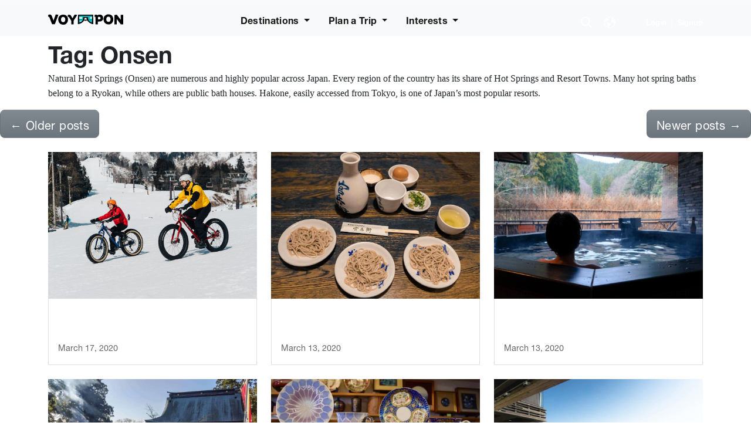

--- FILE ---
content_type: text/html; charset=UTF-8
request_url: https://voyapon.com/tag/onsen/page/3/
body_size: 27917
content:
<!DOCTYPE html>
<html lang="en-US">
<head>
	<!-- Google Tag Manager -->
	<script>(function(w,d,s,l,i){w[l]=w[l]||[];w[l].push({'gtm.start':
	new Date().getTime(),event:'gtm.js'});var f=d.getElementsByTagName(s)[0],
	j=d.createElement(s),dl=l!='dataLayer'?'&l='+l:'';j.async=true;j.src=
	'https://www.googletagmanager.com/gtm.js?id='+i+dl;f.parentNode.insertBefore(j,f);
	})(window,document,'script','dataLayer','GTM-PST4WSQ');</script>
	<!-- End Google Tag Manager -->
	<!-- Performance: Preconnect to third-party services -->
	<link rel="preconnect" href="https://www.googletagmanager.com">
	<link rel="preconnect" href="https://use.typekit.net" crossorigin>
	<link rel="preconnect" href="https://res.cloudinary.com" crossorigin>
	<!-- Adobe Fonts (async loaded to prevent render blocking) -->
	<link rel="preload" href="https://use.typekit.net/xqr5lvj.css" as="style" onload="this.onload=null;this.rel='stylesheet'">
	<noscript><link rel="stylesheet" href="https://use.typekit.net/xqr5lvj.css"></noscript>

	<meta charset="UTF-8">
	<meta name="viewport" content="width=device-width, initial-scale=1, shrink-to-fit=no">

	<meta name='robots' content='index, follow, max-image-preview:large, max-snippet:-1, max-video-preview:-1' />
	<style>img:is([sizes="auto" i], [sizes^="auto," i]) { contain-intrinsic-size: 3000px 1500px }</style>
	<link rel="preconnect" href="https://res.cloudinary.com" crossorigin>
<link rel="dns-prefetch" href="https://res.cloudinary.com">

	<!-- This site is optimized with the Yoast SEO Premium plugin v26.5 (Yoast SEO v26.5) - https://yoast.com/wordpress/plugins/seo/ -->
	<title>Discover articles about Onsen Hot Springs in Japan - VOYAPON</title>
	<meta name="description" content="Natural Hot Springs (Onsen) are numerous and highly popular across Japan. Every region of the country has its share of Hot Springs and Resort Towns." />
	<link rel="canonical" href="https://voyapon.com/tag/onsen/page/3/" />
	<link rel="prev" href="https://voyapon.com/tag/onsen/page/2/" />
	<link rel="next" href="https://voyapon.com/tag/onsen/page/4/" />
	<meta property="og:locale" content="en_US" />
	<meta property="og:type" content="article" />
	<meta property="og:title" content="Onsen Archives" />
	<meta property="og:description" content="Natural Hot Springs (Onsen) are numerous and highly popular across Japan. Every region of the country has its share of Hot Springs and Resort Towns." />
	<meta property="og:url" content="https://voyapon.com/tag/onsen/" />
	<meta property="og:site_name" content="VOYAPON" />
	<meta name="twitter:card" content="summary_large_image" />
	<script type="application/ld+json" class="yoast-schema-graph">{"@context":"https://schema.org","@graph":[{"@type":"CollectionPage","@id":"https://voyapon.com/tag/onsen/","url":"https://voyapon.com/tag/onsen/page/3/","name":"Discover articles about Onsen Hot Springs in Japan - VOYAPON","isPartOf":{"@id":"https://voyapon.com/#website"},"primaryImageOfPage":{"@id":"https://voyapon.com/tag/onsen/page/3/#primaryimage"},"image":{"@id":"https://voyapon.com/tag/onsen/page/3/#primaryimage"},"thumbnailUrl":"https://voyapon.com/wp-content/uploads/2020/03/iiyama-yukichari-10_20200220.jpg","description":"Natural Hot Springs (Onsen) are numerous and highly popular across Japan. Every region of the country has its share of Hot Springs and Resort Towns.","breadcrumb":{"@id":"https://voyapon.com/tag/onsen/page/3/#breadcrumb"},"inLanguage":"en-US"},{"@type":"ImageObject","inLanguage":"en-US","@id":"https://voyapon.com/tag/onsen/page/3/#primaryimage","url":"https://voyapon.com/wp-content/uploads/2020/03/iiyama-yukichari-10_20200220.jpg","contentUrl":"https://voyapon.com/wp-content/uploads/2020/03/iiyama-yukichari-10_20200220.jpg","width":1024,"height":731,"caption":"Snow cycling at Togari Onsen Ski Resort"},{"@type":"BreadcrumbList","@id":"https://voyapon.com/tag/onsen/page/3/#breadcrumb","itemListElement":[{"@type":"ListItem","position":1,"name":"Home","item":"https://voyapon.com/"},{"@type":"ListItem","position":2,"name":"Onsen"}]},{"@type":"WebSite","@id":"https://voyapon.com/#website","url":"https://voyapon.com/","name":"VOYAPON","description":"Japan Travel Visitors Guide","potentialAction":[{"@type":"SearchAction","target":{"@type":"EntryPoint","urlTemplate":"https://voyapon.com/?s={search_term_string}"},"query-input":{"@type":"PropertyValueSpecification","valueRequired":true,"valueName":"search_term_string"}}],"inLanguage":"en-US"}]}</script>
	<!-- / Yoast SEO Premium plugin. -->


<link rel='dns-prefetch' href='//accounts.google.com' />
<link rel='dns-prefetch' href='//res.cloudinary.com' />
<link rel='preconnect' href='https://res.cloudinary.com' />
<link rel="alternate" type="application/rss+xml" title="VOYAPON &raquo; Feed" href="https://voyapon.com/feed/" />
<link rel="alternate" type="application/rss+xml" title="VOYAPON &raquo; Comments Feed" href="https://voyapon.com/comments/feed/" />
<link rel="alternate" type="application/rss+xml" title="VOYAPON &raquo; Onsen Tag Feed" href="https://voyapon.com/tag/onsen/feed/" />
<script type="application/ld+json">{"@context":"https://schema.org","@graph":[{"@context":"https://schema.org","@type":"Organization","@id":"https://voyapon.com#organization","name":"VOYAPON","url":"https://voyapon.com","logo":{"@type":"ImageObject","url":"https://voyapon.com/wp-content/themes/voyapon-theme/assets/images/logo-color.svg"},"sameAs":["https://www.facebook.com/voyapon.japan","https://twitter.com/voyapon","https://www.instagram.com/voyaponjapan/"],"contactPoint":{"@type":"ContactPoint","contactType":"Customer Service","email":"julien@dunes.jp","availableLanguage":["English","Français","Deutsch","Italiano","Español"]}},{"@context":"https://schema.org","@type":"WebSite","@id":"https://voyapon.com#website","name":"VOYAPON","url":"https://voyapon.com","description":"Japan Travel Visitors Guide","publisher":{"@id":"https://voyapon.com#organization"},"inLanguage":"en_US","potentialAction":{"@type":"SearchAction","target":{"@type":"EntryPoint","urlTemplate":"https://voyapon.com/?s={search_term_string}"},"query-input":"required name=search_term_string"}}]}</script>
<link rel='stylesheet' id='vss-frontend-styles-css' href='https://voyapon.com/wp-content/plugins/voyapon-spot-saver/assets/css/vss-frontend-styles.css?ver=1.0' media='all' />
<link rel='stylesheet' id='theme-style-css' href='https://voyapon.com/wp-content/themes/voyapon-theme/style.css?ver=3.6.0' media='all' />
<link rel='stylesheet' id='wp-block-library-css' href='https://voyapon.com/wp-includes/css/dist/block-library/style.css?ver=6.8.3' media='all' />
<style id='wp-block-library-theme-inline-css'>
.wp-block-audio :where(figcaption){
  color:#555;
  font-size:13px;
  text-align:center;
}
.is-dark-theme .wp-block-audio :where(figcaption){
  color:#ffffffa6;
}

.wp-block-audio{
  margin:0 0 1em;
}

.wp-block-code{
  border:1px solid #ccc;
  border-radius:4px;
  font-family:Menlo,Consolas,monaco,monospace;
  padding:.8em 1em;
}

.wp-block-embed :where(figcaption){
  color:#555;
  font-size:13px;
  text-align:center;
}
.is-dark-theme .wp-block-embed :where(figcaption){
  color:#ffffffa6;
}

.wp-block-embed{
  margin:0 0 1em;
}

.blocks-gallery-caption{
  color:#555;
  font-size:13px;
  text-align:center;
}
.is-dark-theme .blocks-gallery-caption{
  color:#ffffffa6;
}

:root :where(.wp-block-image figcaption){
  color:#555;
  font-size:13px;
  text-align:center;
}
.is-dark-theme :root :where(.wp-block-image figcaption){
  color:#ffffffa6;
}

.wp-block-image{
  margin:0 0 1em;
}

.wp-block-pullquote{
  border-bottom:4px solid;
  border-top:4px solid;
  color:currentColor;
  margin-bottom:1.75em;
}
.wp-block-pullquote cite,.wp-block-pullquote footer,.wp-block-pullquote__citation{
  color:currentColor;
  font-size:.8125em;
  font-style:normal;
  text-transform:uppercase;
}

.wp-block-quote{
  border-left:.25em solid;
  margin:0 0 1.75em;
  padding-left:1em;
}
.wp-block-quote cite,.wp-block-quote footer{
  color:currentColor;
  font-size:.8125em;
  font-style:normal;
  position:relative;
}
.wp-block-quote:where(.has-text-align-right){
  border-left:none;
  border-right:.25em solid;
  padding-left:0;
  padding-right:1em;
}
.wp-block-quote:where(.has-text-align-center){
  border:none;
  padding-left:0;
}
.wp-block-quote.is-large,.wp-block-quote.is-style-large,.wp-block-quote:where(.is-style-plain){
  border:none;
}

.wp-block-search .wp-block-search__label{
  font-weight:700;
}

.wp-block-search__button{
  border:1px solid #ccc;
  padding:.375em .625em;
}

:where(.wp-block-group.has-background){
  padding:1.25em 2.375em;
}

.wp-block-separator.has-css-opacity{
  opacity:.4;
}

.wp-block-separator{
  border:none;
  border-bottom:2px solid;
  margin-left:auto;
  margin-right:auto;
}
.wp-block-separator.has-alpha-channel-opacity{
  opacity:1;
}
.wp-block-separator:not(.is-style-wide):not(.is-style-dots){
  width:100px;
}
.wp-block-separator.has-background:not(.is-style-dots){
  border-bottom:none;
  height:1px;
}
.wp-block-separator.has-background:not(.is-style-wide):not(.is-style-dots){
  height:2px;
}

.wp-block-table{
  margin:0 0 1em;
}
.wp-block-table td,.wp-block-table th{
  word-break:normal;
}
.wp-block-table :where(figcaption){
  color:#555;
  font-size:13px;
  text-align:center;
}
.is-dark-theme .wp-block-table :where(figcaption){
  color:#ffffffa6;
}

.wp-block-video :where(figcaption){
  color:#555;
  font-size:13px;
  text-align:center;
}
.is-dark-theme .wp-block-video :where(figcaption){
  color:#ffffffa6;
}

.wp-block-video{
  margin:0 0 1em;
}

:root :where(.wp-block-template-part.has-background){
  margin-bottom:0;
  margin-top:0;
  padding:1.25em 2.375em;
}
</style>
<style id='classic-theme-styles-inline-css'>
/**
 * These rules are needed for backwards compatibility.
 * They should match the button element rules in the base theme.json file.
 */
.wp-block-button__link {
	color: #ffffff;
	background-color: #32373c;
	border-radius: 9999px; /* 100% causes an oval, but any explicit but really high value retains the pill shape. */

	/* This needs a low specificity so it won't override the rules from the button element if defined in theme.json. */
	box-shadow: none;
	text-decoration: none;

	/* The extra 2px are added to size solids the same as the outline versions.*/
	padding: calc(0.667em + 2px) calc(1.333em + 2px);

	font-size: 1.125em;
}

.wp-block-file__button {
	background: #32373c;
	color: #ffffff;
	text-decoration: none;
}

</style>
<link rel='stylesheet' id='ht_toc-style-css-css' href='https://voyapon.com/wp-content/plugins/heroic-table-of-contents/dist/blocks.style.build.css?ver=1750660056' media='all' />
<style id='global-styles-inline-css'>
:root{--wp--preset--aspect-ratio--square: 1;--wp--preset--aspect-ratio--4-3: 4/3;--wp--preset--aspect-ratio--3-4: 3/4;--wp--preset--aspect-ratio--3-2: 3/2;--wp--preset--aspect-ratio--2-3: 2/3;--wp--preset--aspect-ratio--16-9: 16/9;--wp--preset--aspect-ratio--9-16: 9/16;--wp--preset--color--black: #000000;--wp--preset--color--cyan-bluish-gray: #abb8c3;--wp--preset--color--white: #ffffff;--wp--preset--color--pale-pink: #f78da7;--wp--preset--color--vivid-red: #cf2e2e;--wp--preset--color--luminous-vivid-orange: #ff6900;--wp--preset--color--luminous-vivid-amber: #fcb900;--wp--preset--color--light-green-cyan: #7bdcb5;--wp--preset--color--vivid-green-cyan: #00d084;--wp--preset--color--pale-cyan-blue: #8ed1fc;--wp--preset--color--vivid-cyan-blue: #0693e3;--wp--preset--color--vivid-purple: #9b51e0;--wp--preset--gradient--vivid-cyan-blue-to-vivid-purple: linear-gradient(135deg,rgba(6,147,227,1) 0%,rgb(155,81,224) 100%);--wp--preset--gradient--light-green-cyan-to-vivid-green-cyan: linear-gradient(135deg,rgb(122,220,180) 0%,rgb(0,208,130) 100%);--wp--preset--gradient--luminous-vivid-amber-to-luminous-vivid-orange: linear-gradient(135deg,rgba(252,185,0,1) 0%,rgba(255,105,0,1) 100%);--wp--preset--gradient--luminous-vivid-orange-to-vivid-red: linear-gradient(135deg,rgba(255,105,0,1) 0%,rgb(207,46,46) 100%);--wp--preset--gradient--very-light-gray-to-cyan-bluish-gray: linear-gradient(135deg,rgb(238,238,238) 0%,rgb(169,184,195) 100%);--wp--preset--gradient--cool-to-warm-spectrum: linear-gradient(135deg,rgb(74,234,220) 0%,rgb(151,120,209) 20%,rgb(207,42,186) 40%,rgb(238,44,130) 60%,rgb(251,105,98) 80%,rgb(254,248,76) 100%);--wp--preset--gradient--blush-light-purple: linear-gradient(135deg,rgb(255,206,236) 0%,rgb(152,150,240) 100%);--wp--preset--gradient--blush-bordeaux: linear-gradient(135deg,rgb(254,205,165) 0%,rgb(254,45,45) 50%,rgb(107,0,62) 100%);--wp--preset--gradient--luminous-dusk: linear-gradient(135deg,rgb(255,203,112) 0%,rgb(199,81,192) 50%,rgb(65,88,208) 100%);--wp--preset--gradient--pale-ocean: linear-gradient(135deg,rgb(255,245,203) 0%,rgb(182,227,212) 50%,rgb(51,167,181) 100%);--wp--preset--gradient--electric-grass: linear-gradient(135deg,rgb(202,248,128) 0%,rgb(113,206,126) 100%);--wp--preset--gradient--midnight: linear-gradient(135deg,rgb(2,3,129) 0%,rgb(40,116,252) 100%);--wp--preset--font-size--small: 13px;--wp--preset--font-size--medium: 20px;--wp--preset--font-size--large: 36px;--wp--preset--font-size--x-large: 42px;--wp--preset--spacing--20: 0.44rem;--wp--preset--spacing--30: 0.67rem;--wp--preset--spacing--40: 1rem;--wp--preset--spacing--50: 1.5rem;--wp--preset--spacing--60: 2.25rem;--wp--preset--spacing--70: 3.38rem;--wp--preset--spacing--80: 5.06rem;--wp--preset--shadow--natural: 6px 6px 9px rgba(0, 0, 0, 0.2);--wp--preset--shadow--deep: 12px 12px 50px rgba(0, 0, 0, 0.4);--wp--preset--shadow--sharp: 6px 6px 0px rgba(0, 0, 0, 0.2);--wp--preset--shadow--outlined: 6px 6px 0px -3px rgba(255, 255, 255, 1), 6px 6px rgba(0, 0, 0, 1);--wp--preset--shadow--crisp: 6px 6px 0px rgba(0, 0, 0, 1);}:where(.is-layout-flex){gap: 0.5em;}:where(.is-layout-grid){gap: 0.5em;}body .is-layout-flex{display: flex;}.is-layout-flex{flex-wrap: wrap;align-items: center;}.is-layout-flex > :is(*, div){margin: 0;}body .is-layout-grid{display: grid;}.is-layout-grid > :is(*, div){margin: 0;}:where(.wp-block-columns.is-layout-flex){gap: 2em;}:where(.wp-block-columns.is-layout-grid){gap: 2em;}:where(.wp-block-post-template.is-layout-flex){gap: 1.25em;}:where(.wp-block-post-template.is-layout-grid){gap: 1.25em;}.has-black-color{color: var(--wp--preset--color--black) !important;}.has-cyan-bluish-gray-color{color: var(--wp--preset--color--cyan-bluish-gray) !important;}.has-white-color{color: var(--wp--preset--color--white) !important;}.has-pale-pink-color{color: var(--wp--preset--color--pale-pink) !important;}.has-vivid-red-color{color: var(--wp--preset--color--vivid-red) !important;}.has-luminous-vivid-orange-color{color: var(--wp--preset--color--luminous-vivid-orange) !important;}.has-luminous-vivid-amber-color{color: var(--wp--preset--color--luminous-vivid-amber) !important;}.has-light-green-cyan-color{color: var(--wp--preset--color--light-green-cyan) !important;}.has-vivid-green-cyan-color{color: var(--wp--preset--color--vivid-green-cyan) !important;}.has-pale-cyan-blue-color{color: var(--wp--preset--color--pale-cyan-blue) !important;}.has-vivid-cyan-blue-color{color: var(--wp--preset--color--vivid-cyan-blue) !important;}.has-vivid-purple-color{color: var(--wp--preset--color--vivid-purple) !important;}.has-black-background-color{background-color: var(--wp--preset--color--black) !important;}.has-cyan-bluish-gray-background-color{background-color: var(--wp--preset--color--cyan-bluish-gray) !important;}.has-white-background-color{background-color: var(--wp--preset--color--white) !important;}.has-pale-pink-background-color{background-color: var(--wp--preset--color--pale-pink) !important;}.has-vivid-red-background-color{background-color: var(--wp--preset--color--vivid-red) !important;}.has-luminous-vivid-orange-background-color{background-color: var(--wp--preset--color--luminous-vivid-orange) !important;}.has-luminous-vivid-amber-background-color{background-color: var(--wp--preset--color--luminous-vivid-amber) !important;}.has-light-green-cyan-background-color{background-color: var(--wp--preset--color--light-green-cyan) !important;}.has-vivid-green-cyan-background-color{background-color: var(--wp--preset--color--vivid-green-cyan) !important;}.has-pale-cyan-blue-background-color{background-color: var(--wp--preset--color--pale-cyan-blue) !important;}.has-vivid-cyan-blue-background-color{background-color: var(--wp--preset--color--vivid-cyan-blue) !important;}.has-vivid-purple-background-color{background-color: var(--wp--preset--color--vivid-purple) !important;}.has-black-border-color{border-color: var(--wp--preset--color--black) !important;}.has-cyan-bluish-gray-border-color{border-color: var(--wp--preset--color--cyan-bluish-gray) !important;}.has-white-border-color{border-color: var(--wp--preset--color--white) !important;}.has-pale-pink-border-color{border-color: var(--wp--preset--color--pale-pink) !important;}.has-vivid-red-border-color{border-color: var(--wp--preset--color--vivid-red) !important;}.has-luminous-vivid-orange-border-color{border-color: var(--wp--preset--color--luminous-vivid-orange) !important;}.has-luminous-vivid-amber-border-color{border-color: var(--wp--preset--color--luminous-vivid-amber) !important;}.has-light-green-cyan-border-color{border-color: var(--wp--preset--color--light-green-cyan) !important;}.has-vivid-green-cyan-border-color{border-color: var(--wp--preset--color--vivid-green-cyan) !important;}.has-pale-cyan-blue-border-color{border-color: var(--wp--preset--color--pale-cyan-blue) !important;}.has-vivid-cyan-blue-border-color{border-color: var(--wp--preset--color--vivid-cyan-blue) !important;}.has-vivid-purple-border-color{border-color: var(--wp--preset--color--vivid-purple) !important;}.has-vivid-cyan-blue-to-vivid-purple-gradient-background{background: var(--wp--preset--gradient--vivid-cyan-blue-to-vivid-purple) !important;}.has-light-green-cyan-to-vivid-green-cyan-gradient-background{background: var(--wp--preset--gradient--light-green-cyan-to-vivid-green-cyan) !important;}.has-luminous-vivid-amber-to-luminous-vivid-orange-gradient-background{background: var(--wp--preset--gradient--luminous-vivid-amber-to-luminous-vivid-orange) !important;}.has-luminous-vivid-orange-to-vivid-red-gradient-background{background: var(--wp--preset--gradient--luminous-vivid-orange-to-vivid-red) !important;}.has-very-light-gray-to-cyan-bluish-gray-gradient-background{background: var(--wp--preset--gradient--very-light-gray-to-cyan-bluish-gray) !important;}.has-cool-to-warm-spectrum-gradient-background{background: var(--wp--preset--gradient--cool-to-warm-spectrum) !important;}.has-blush-light-purple-gradient-background{background: var(--wp--preset--gradient--blush-light-purple) !important;}.has-blush-bordeaux-gradient-background{background: var(--wp--preset--gradient--blush-bordeaux) !important;}.has-luminous-dusk-gradient-background{background: var(--wp--preset--gradient--luminous-dusk) !important;}.has-pale-ocean-gradient-background{background: var(--wp--preset--gradient--pale-ocean) !important;}.has-electric-grass-gradient-background{background: var(--wp--preset--gradient--electric-grass) !important;}.has-midnight-gradient-background{background: var(--wp--preset--gradient--midnight) !important;}.has-small-font-size{font-size: var(--wp--preset--font-size--small) !important;}.has-medium-font-size{font-size: var(--wp--preset--font-size--medium) !important;}.has-large-font-size{font-size: var(--wp--preset--font-size--large) !important;}.has-x-large-font-size{font-size: var(--wp--preset--font-size--x-large) !important;}
:where(.wp-block-post-template.is-layout-flex){gap: 1.25em;}:where(.wp-block-post-template.is-layout-grid){gap: 1.25em;}
:where(.wp-block-columns.is-layout-flex){gap: 2em;}:where(.wp-block-columns.is-layout-grid){gap: 2em;}
:root :where(.wp-block-pullquote){font-size: 1.5em;line-height: 1.6;}
</style>
<link rel='stylesheet' id='lvca-animate-styles-css' href='https://voyapon.com/wp-content/plugins/addons-for-visual-composer/assets/css/animate.css?ver=3.9.1' media='all' />
<link rel='stylesheet' id='lvca-frontend-styles-css' href='https://voyapon.com/wp-content/plugins/addons-for-visual-composer/assets/css/lvca-frontend.css?ver=3.9.1' media='all' />
<link rel='stylesheet' id='lvca-icomoon-styles-css' href='https://voyapon.com/wp-content/plugins/addons-for-visual-composer/assets/css/icomoon.css?ver=3.9.1' media='all' />
<link rel='stylesheet' id='font-awesome-css' href='https://voyapon.com/wp-content/plugins/salient-core/css/font-awesome.min.css?ver=2.0.6' media='all' />
<link rel='stylesheet' id='salient-wpbakery-addons-css' href='https://voyapon.com/wp-content/plugins/salient-core/css/salient-wpbakery-addons-basic.css?ver=2.0.6' media='all' />
<link rel='stylesheet' id='vso-style-css' href='https://voyapon.com/wp-content/plugins/vso/assets/css/vso-style.css?ver=6.8.3' media='all' />
<link rel='stylesheet' id='lvca-slick-css' href='https://voyapon.com/wp-content/plugins/addons-for-visual-composer/assets/css/slick.css?ver=3.9.1' media='all' />
<link rel='stylesheet' id='lvca-posts-carousel-css' href='https://voyapon.com/wp-content/plugins/addons-for-visual-composer/includes/addons/posts-carousel/css/style.css?ver=3.9.1' media='all' />
<link rel='stylesheet' id='main-css' href='https://voyapon.com/wp-content/themes/voyapon-theme/build/main.css?ver=3.6.0' media='all' />
<link rel='stylesheet' id='salient-wp-menu-dynamic-css' href='https://voyapon.com/wp-content/uploads/salient/menu-dynamic.css?ver=97262' media='all' />
<style id='akismet-widget-style-inline-css'>

			.a-stats {
				--akismet-color-mid-green: #357b49;
				--akismet-color-white: #fff;
				--akismet-color-light-grey: #f6f7f7;

				max-width: 350px;
				width: auto;
			}

			.a-stats * {
				all: unset;
				box-sizing: border-box;
			}

			.a-stats strong {
				font-weight: 600;
			}

			.a-stats a.a-stats__link,
			.a-stats a.a-stats__link:visited,
			.a-stats a.a-stats__link:active {
				background: var(--akismet-color-mid-green);
				border: none;
				box-shadow: none;
				border-radius: 8px;
				color: var(--akismet-color-white);
				cursor: pointer;
				display: block;
				font-family: -apple-system, BlinkMacSystemFont, 'Segoe UI', 'Roboto', 'Oxygen-Sans', 'Ubuntu', 'Cantarell', 'Helvetica Neue', sans-serif;
				font-weight: 500;
				padding: 12px;
				text-align: center;
				text-decoration: none;
				transition: all 0.2s ease;
			}

			/* Extra specificity to deal with TwentyTwentyOne focus style */
			.widget .a-stats a.a-stats__link:focus {
				background: var(--akismet-color-mid-green);
				color: var(--akismet-color-white);
				text-decoration: none;
			}

			.a-stats a.a-stats__link:hover {
				filter: brightness(110%);
				box-shadow: 0 4px 12px rgba(0, 0, 0, 0.06), 0 0 2px rgba(0, 0, 0, 0.16);
			}

			.a-stats .count {
				color: var(--akismet-color-white);
				display: block;
				font-size: 1.5em;
				line-height: 1.4;
				padding: 0 13px;
				white-space: nowrap;
			}
		
</style>
<link rel='stylesheet' id='sib-front-css-css' href='https://voyapon.com/wp-content/plugins/mailin/css/mailin-front.css?ver=6.8.3' media='all' />
<script>
var CLDLB = {"image_delivery":"on","image_optimization":"on","image_format":"webp","image_quality":"auto:best","image_freeform":"","svg_support":"off","crop_sizes":"","image_preview":"https:\/\/res.cloudinary.com\/demo\/image\/upload\/w_600\/sample.jpg","video_delivery":"on","video_player":"wp","adaptive_streaming":"off","adaptive_streaming_mode":"mpd","video_controls":"on","video_loop":"off","video_autoplay_mode":"off","video_optimization":"on","video_format":"auto","video_quality":"auto","video_freeform":"","video_preview":"","use_lazy_load":"on","lazy_threshold":"100px","lazy_custom_color":"rgba(153,153,153,0.5)","lazy_animate":"on","lazy_placeholder":"blur","dpr":"2X","lazyload_preview":"https:\/\/res.cloudinary.com\/demo\/image\/upload\/w_600\/sample.jpg","enable_breakpoints":"on","pixel_step":200,"breakpoints":"","max_width":2048,"min_width":200,"breakpoints_preview":"https:\/\/res.cloudinary.com\/demo\/image\/upload\/w_600\/sample.jpg","overlay":"on","image_settings":{"image_optimization":"on","image_format":"auto","image_quality":"auto:good"},"placeholder":"e_blur:2000,q_1,f_auto","base_url":"https:\/\/res.cloudinary.com\/dkvemvejz"};!function(){const e={deviceDensity:window.devicePixelRatio?window.devicePixelRatio:"auto",density:null,config:CLDLB||{},lazyThreshold:0,enabled:!1,sizeBands:[],iObserver:null,pObserver:null,rObserver:null,aboveFold:!0,minPlaceholderThreshold:500,bind(e){e.CLDbound=!0,this.enabled||this._init();const t=e.dataset.size.split(" ");e.originalWidth=t[0],e.originalHeight=t[1],this.pObserver?(this.aboveFold&&this.inInitialView(e)?this.buildImage(e):(this.pObserver.observe(e),this.iObserver.observe(e)),e.addEventListener("error",(t=>{e.srcset="",e.src='data:image/svg+xml;utf8,<svg xmlns="http://www.w3.org/2000/svg"><rect width="100%" height="100%" fill="rgba(0,0,0,0.1)"/><text x="50%" y="50%" fill="red" text-anchor="middle" dominant-baseline="middle">%26%23x26A0%3B︎</text></svg>',this.rObserver.unobserve(e)}))):this.setupFallback(e)},buildImage(e){e.dataset.srcset?(e.cld_loaded=!0,e.srcset=e.dataset.srcset):(e.src=this.getSizeURL(e),e.dataset.responsive&&this.rObserver.observe(e))},inInitialView(e){const t=e.getBoundingClientRect();return this.aboveFold=t.top<window.innerHeight+this.lazyThreshold,this.aboveFold},setupFallback(e){const t=[];this.sizeBands.forEach((i=>{if(i<=e.originalWidth){let s=this.getSizeURL(e,i,!0)+` ${i}w`;-1===t.indexOf(s)&&t.push(s)}})),e.srcset=t.join(","),e.sizes=`(max-width: ${e.originalWidth}px) 100vw, ${e.originalWidth}px`},_init(){this.enabled=!0,this._calcThreshold(),this._getDensity();let e=parseInt(this.config.max_width);const t=parseInt(this.config.min_width),i=parseInt(this.config.pixel_step);for(;e-i>=t;)e-=i,this.sizeBands.push(e);"undefined"!=typeof IntersectionObserver&&this._setupObservers(),this.enabled=!0},_setupObservers(){const e={rootMargin:this.lazyThreshold+"px 0px "+this.lazyThreshold+"px 0px"},t=this.minPlaceholderThreshold<2*this.lazyThreshold?2*this.lazyThreshold:this.minPlaceholderThreshold,i={rootMargin:t+"px 0px "+t+"px 0px"};this.rObserver=new ResizeObserver(((e,t)=>{e.forEach((e=>{e.target.cld_loaded&&e.contentRect.width>=e.target.cld_loaded&&(e.target.src=this.getSizeURL(e.target))}))})),this.iObserver=new IntersectionObserver(((e,t)=>{e.forEach((e=>{e.isIntersecting&&(this.buildImage(e.target),t.unobserve(e.target),this.pObserver.unobserve(e.target))}))}),e),this.pObserver=new IntersectionObserver(((e,t)=>{e.forEach((e=>{e.isIntersecting&&(e.target.src=this.getPlaceholderURL(e.target),t.unobserve(e.target))}))}),i)},_calcThreshold(){const e=this.config.lazy_threshold.replace(/[^0-9]/g,"");let t=0;switch(this.config.lazy_threshold.replace(/[0-9]/g,"").toLowerCase()){case"em":t=parseFloat(getComputedStyle(document.body).fontSize)*e;break;case"rem":t=parseFloat(getComputedStyle(document.documentElement).fontSize)*e;break;case"vh":t=window.innerHeight/e*100;break;default:t=e}this.lazyThreshold=parseInt(t,10)},_getDensity(){let e=this.config.dpr?this.config.dpr.replace("X",""):"off";if("off"===e)return this.density=1,1;let t=this.deviceDensity;"max"!==e&&"auto"!==t&&(e=parseFloat(e),t=t>Math.ceil(e)?e:t),this.density=t},scaleWidth(e,t,i){const s=parseInt(this.config.max_width),r=Math.round(s/i);if(!t){t=e.width;let a=Math.round(t/i);for(;-1===this.sizeBands.indexOf(t)&&a<r&&t<s;)t++,a=Math.round(t/i)}return t>s&&(t=s),e.originalWidth<t&&(t=e.originalWidth),t},scaleSize(e,t,i){const s=e.dataset.crop?parseFloat(e.dataset.crop):(e.originalWidth/e.originalHeight).toFixed(2),r=this.scaleWidth(e,t,s),a=Math.round(r/s),o=[];return e.dataset.transformationCrop?o.push(e.dataset.transformationCrop):e.dataset.crop||(o.push(e.dataset.crop?"c_fill":"c_scale"),e.dataset.crop&&o.push("g_auto")),o.push("w_"+r),o.push("h_"+a),i&&1!==this.density&&o.push("dpr_"+this.density),e.cld_loaded=r,{transformation:o.join(","),nameExtension:r+"x"+a}},getDeliveryMethod:e=>e.dataset.seo&&"upload"===e.dataset.delivery?"images":"image/"+e.dataset.delivery,getSizeURL(e,t){const i=this.scaleSize(e,t,!0);return[this.config.base_url,this.getDeliveryMethod(e),"upload"===e.dataset.delivery?i.transformation:"",e.dataset.transformations,"v"+e.dataset.version,e.dataset.publicId+"?_i=AA"].filter(this.empty).join("/")},getPlaceholderURL(e){e.cld_placehold=!0;const t=this.scaleSize(e,null,!1);return[this.config.base_url,this.getDeliveryMethod(e),t.transformation,this.config.placeholder,e.dataset.publicId].filter(this.empty).join("/")},empty:e=>void 0!==e&&0!==e.length};window.CLDBind=t=>{t.CLDbound||e.bind(t)},window.initFallback=()=>{[...document.querySelectorAll('img[data-cloudinary="lazy"]')].forEach((e=>{CLDBind(e)}))},window.addEventListener("load",(()=>{initFallback()})),document.querySelector('script[src*="?cloudinary_lazy_load_loader"]')&&initFallback()}();
</script>
<script src="https://voyapon.com/wp-includes/js/jquery/jquery.js?ver=3.7.1" id="jquery-core-js"></script>
<script src="https://voyapon.com/wp-content/plugins/addons-for-visual-composer/assets/js/jquery.waypoints.min.js?ver=3.9.1" id="lvca-waypoints-js"></script>
<script id="lvca-frontend-scripts-js-extra">
var lvca_settings = {"mobile_width":"780","custom_css":""};
</script>
<script src="https://voyapon.com/wp-content/plugins/addons-for-visual-composer/assets/js/lvca-frontend.min.js?ver=3.9.1" id="lvca-frontend-scripts-js"></script>
<script src="https://voyapon.com/wp-content/plugins/salient-core/js/third-party/jquery.easing.js?ver=2.0.6" id="jquery-easing-js"></script>
<script src="https://voyapon.com/wp-content/plugins/salient-core/js/third-party/imagesLoaded.min.js?ver=2.0.6" id="imagesLoaded-js"></script>
<script src="https://voyapon.com/wp-content/plugins/salient-core/js/init.js?ver=2.0.6" id="salient-wpbakery-addons-js"></script>
<script src="https://voyapon.com/wp-content/plugins/addons-for-visual-composer/includes/addons/posts-carousel/js/posts-carousel.min.js?ver=3.9.1" id="lvca-post-carousel-js"></script>
<script src="https://voyapon.com/wp-content/plugins/addons-for-visual-composer/assets/js/slick.min.js?ver=3.9.1" id="lvca-slick-carousel-js"></script>
<script src="https://voyapon.com/wp-content/themes/voyapon-theme/assets/js/jquery-compat-fix.js?ver=3.6.0" id="jquery-compat-fix-js"></script>
<script id="sib-front-js-js-extra">
var sibErrMsg = {"invalidMail":"Please fill out valid email address","requiredField":"Please fill out required fields","invalidDateFormat":"Please fill out valid date format","invalidSMSFormat":"Please fill out valid phone number"};
var ajax_sib_front_object = {"ajax_url":"https:\/\/voyapon.com\/wp-admin\/admin-ajax.php","ajax_nonce":"011ae684a0","flag_url":"https:\/\/voyapon.com\/wp-content\/plugins\/mailin\/img\/flags\/"};
</script>
<script src="https://voyapon.com/wp-content/plugins/mailin/js/mailin-front.js?ver=1768869362" id="sib-front-js-js"></script>
<link rel="https://api.w.org/" href="https://voyapon.com/wp-json/" /><link rel="alternate" title="JSON" type="application/json" href="https://voyapon.com/wp-json/wp/v2/tags/1324" /><link rel="EditURI" type="application/rsd+xml" title="RSD" href="https://voyapon.com/xmlrpc.php?rsd" />
<meta name="generator" content="WordPress 6.8.3" />
        <script type="text/javascript">
            (function () {
                window.lvca_fs = {can_use_premium_code: false};
            })();
        </script>
        <script type="text/javascript" src="https://cdn.brevo.com/js/sdk-loader.js" async></script>
<script type="text/javascript">
  window.Brevo = window.Brevo || [];
  window.Brevo.push(['init', {"client_key":"kem3wuil7pnlq89oe3dq8kj8","email_id":null,"push":{"customDomain":"https:\/\/voyapon.com\/wp-content\/plugins\/mailin\/"},"service_worker_url":"wonderpush-worker-loader.min.js?webKey=4001c5345ece6265398bc646f10ee8ec2d656c56c83b715c04123fc101074ad5","frame_url":"brevo-frame.html"}]);
</script><script type="text/javascript" src="https://cdn.by.wonderpush.com/sdk/1.1/wonderpush-loader.min.js" async></script>
<script type="text/javascript">
  window.WonderPush = window.WonderPush || [];
  window.WonderPush.push(['init', {"customDomain":"https:\/\/voyapon.com\/wp-content\/plugins\/mailin\/","serviceWorkerUrl":"wonderpush-worker-loader.min.js?webKey=4001c5345ece6265398bc646f10ee8ec2d656c56c83b715c04123fc101074ad5","frameUrl":"wonderpush.min.html","webKey":"4001c5345ece6265398bc646f10ee8ec2d656c56c83b715c04123fc101074ad5"}]);
</script><meta name="generator" content="Powered by WPBakery Page Builder - drag and drop page builder for WordPress."/>
<link rel="icon" href="https://voyapon.s3.amazonaws.com/wp-content/uploads/2020/08/18185410/cropped-voyapon_favicon_transparent_no_text-1-32x32.png" sizes="32x32" />
<link rel="icon" href="https://voyapon.s3.amazonaws.com/wp-content/uploads/2020/08/18185410/cropped-voyapon_favicon_transparent_no_text-1-192x192.png" sizes="192x192" />
<link rel="apple-touch-icon" href="https://voyapon.s3.amazonaws.com/wp-content/uploads/2020/08/18185410/cropped-voyapon_favicon_transparent_no_text-1-180x180.png" />
<meta name="msapplication-TileImage" content="https://voyapon.s3.amazonaws.com/wp-content/uploads/2020/08/18185410/cropped-voyapon_favicon_transparent_no_text-1-270x270.png" />
<noscript><style> .wpb_animate_when_almost_visible { opacity: 1; }</style></noscript>	<script type="text/javascript">
		(function(c,l,a,r,i,t,y){
			c[a]=c[a]||function(){(c[a].q=c[a].q||[]).push(arguments)};
			t=l.createElement(r);t.async=1;t.src="https://www.clarity.ms/tag/"+i;
			y=l.getElementsByTagName(r)[0];y.parentNode.insertBefore(t,y);
		})(window, document, "clarity", "script", "unqy8a0xjz");
	</script>
</head>



<body class="archive paged tag tag-onsen tag-1324 paged-3 tag-paged-3 wp-theme-voyapon-theme wpb-js-composer js-comp-ver-6.7 vc_responsive">
<!-- Google Tag Manager (noscript) -->
<noscript><iframe src="https://www.googletagmanager.com/ns.html?id=GTM-PST4WSQ"
height="0" width="0" style="display:none;visibility:hidden"></iframe></noscript>
<!-- End Google Tag Manager (noscript) -->

<a href="#main" class="visually-hidden-focusable">Skip to main content</a>

<div id="wrapper">
	<header>
		<nav id="header" class="navbar navbar-expand-md navbar-light bg-light">
			<div class="container">
				<a class="navbar-brand" href="https://voyapon.com" title="VOYAPON" rel="home">
											<img src="https://voyapon.com/wp-content/themes/voyapon-theme/assets/images/logo-color.svg" alt="VOYAPON" class="navbar-brand-logo" />
									</a>

				<button class="burger-menu navbar-toggler" type="button" data-bs-toggle="collapse" data-bs-target="#navbar" aria-controls="navbar" aria-expanded="false" aria-label="Toggle navigation">
					<span class="line line1"></span>
					<span class="line line2"></span>
					<span class="line line3"></span>
				</button>

				<div id="navbar" class="collapse navbar-collapse">
					<div class="navbar-content d-flex align-items-center justify-content-between w-100 mt-lg-1">
						<div class="navbar-nav-wrapper mx-auto">	<ul id="menu-top-menu" class="navbar-nav mx-auto">
		<!-- Destinations with Tabbed Mega Menu -->
		<li class="menu-item menu-item-has-children dropdown has-tabbed-mega-menu me-lg-2" data-menu-category="destinations">
			<a class="nav-link dropdown-toggle" href="https://voyapon.com/category/destinations/" 
			   id="destinations-dropdown" role="button" aria-expanded="false">
				Destinations			</a>
		</li>

		<!-- Plan a Trip with Tabbed Mega Menu -->
		<li class="menu-item menu-item-has-children dropdown has-tabbed-mega-menu me-lg-2 ms-xl-2" data-menu-category="plan_a_trip">
			<a class="nav-link dropdown-toggle" href="https://voyapon.com/category/plan-a-trip/" 
			   id="plan-trip-dropdown" role="button" aria-expanded="false">
				Plan a Trip			</a>
		</li>

		<!-- Interests with Tabbed Mega Menu -->
		<li class="menu-item menu-item-has-children dropdown has-tabbed-mega-menu me-lg-2 ms-xl-2" data-menu-category="interests">
			<a class="nav-link dropdown-toggle" href="https://voyapon.com/category/interests/" 
			   id="interests-dropdown" role="button" aria-expanded="false">
				Interests			</a>
		</li>
	</ul>
	
	<!-- Single Shared Mega Menu - Positioned Independently -->
	<div id="shared-mega-menu" class="shared-mega-menu-container">
		<div class="mega-menu-dropdown">
			<div class="mega-menu-content" data-category="destinations" style="display: none;">
					<div class="mega-menu-container">
		<nav class="mega-menu-tabs">
			<div class="nav nav-tabs" role="tablist">
									<button class="nav-link active" 
							id="tab-3477-tab" 
							data-bs-toggle="tab" 
							data-bs-target="#tab-3477" 
							type="button" 
							role="tab" 
							aria-controls="tab-3477" 
							aria-selected="true">
						Most Popular Destinations					</button>
									<button class="nav-link " 
							id="tab-3475-tab" 
							data-bs-toggle="tab" 
							data-bs-target="#tab-3475" 
							type="button" 
							role="tab" 
							aria-controls="tab-3475" 
							aria-selected="false">
						Prefectures					</button>
									<button class="nav-link " 
							id="tab-3476-tab" 
							data-bs-toggle="tab" 
							data-bs-target="#tab-3476" 
							type="button" 
							role="tab" 
							aria-controls="tab-3476" 
							aria-selected="false">
						Regions of Japan					</button>
							</div>
		</nav>
		
		<div class="tab-content">
							<div class="tab-pane fade show active"
					 id="tab-3477"
					 role="tabpanel"
					 aria-labelledby="tab-3477-tab">
					<div class="mega-menu-content">
												<div class="view-all-link">
							<a href="https://voyapon.com/category/destinations/most-popular-destinations/">
								Most Popular Destinations Top page							</a>
						</div>
														<a href="https://voyapon.com/category/destinations/most-popular-destinations/fukuoka-destination/"
								   class="mega-menu-item">
									Fukuoka								</a>
																<a href="https://voyapon.com/category/destinations/most-popular-destinations/hakone/"
								   class="mega-menu-item">
									Hakone								</a>
																<a href="https://voyapon.com/category/destinations/most-popular-destinations/hiroshima-destination/"
								   class="mega-menu-item">
									Hiroshima								</a>
																<a href="https://voyapon.com/category/destinations/most-popular-destinations/kamakura/"
								   class="mega-menu-item">
									Kamakura								</a>
																<a href="https://voyapon.com/category/destinations/most-popular-destinations/kanazawa/"
								   class="mega-menu-item">
									Kanazawa								</a>
																<a href="https://voyapon.com/category/destinations/most-popular-destinations/kobe/"
								   class="mega-menu-item">
									Kobe								</a>
																<a href="https://voyapon.com/category/destinations/most-popular-destinations/kyoto-destination/"
								   class="mega-menu-item">
									Kyoto								</a>
																<a href="https://voyapon.com/category/destinations/most-popular-destinations/mount-fuji/"
								   class="mega-menu-item">
									Mount Fuji								</a>
																<a href="https://voyapon.com/category/destinations/most-popular-destinations/nagano-destinations/"
								   class="mega-menu-item">
									Nagano								</a>
																<a href="https://voyapon.com/category/destinations/most-popular-destinations/nagoya/"
								   class="mega-menu-item">
									Nagoya								</a>
																<a href="https://voyapon.com/category/destinations/most-popular-destinations/nara-destination/"
								   class="mega-menu-item">
									Nara								</a>
																<a href="https://voyapon.com/category/destinations/most-popular-destinations/nikko/"
								   class="mega-menu-item">
									Nikko								</a>
																<a href="https://voyapon.com/category/destinations/most-popular-destinations/niseko/"
								   class="mega-menu-item">
									Niseko								</a>
																<a href="https://voyapon.com/category/destinations/most-popular-destinations/okinawa-destination/"
								   class="mega-menu-item">
									Okinawa								</a>
																<a href="https://voyapon.com/category/destinations/most-popular-destinations/osaka-destination/"
								   class="mega-menu-item">
									Osaka								</a>
																<a href="https://voyapon.com/category/destinations/most-popular-destinations/sapporo/"
								   class="mega-menu-item">
									Sapporo								</a>
																<a href="https://voyapon.com/category/destinations/most-popular-destinations/takayama/"
								   class="mega-menu-item">
									Takayama								</a>
																<a href="https://voyapon.com/category/destinations/most-popular-destinations/tokyo-destination/"
								   class="mega-menu-item">
									Tokyo								</a>
																<a href="https://voyapon.com/category/destinations/most-popular-destinations/yokohama/"
								   class="mega-menu-item">
									Yokohama								</a>
													</div>
				</div>
							<div class="tab-pane fade "
					 id="tab-3475"
					 role="tabpanel"
					 aria-labelledby="tab-3475-tab">
					<div class="mega-menu-content">
												<div class="view-all-link">
							<a href="https://voyapon.com/category/destinations/prefectures/">
								Prefectures Top page							</a>
						</div>
														<a href="https://voyapon.com/category/destinations/prefectures/aichi/"
								   class="mega-menu-item">
									Aichi								</a>
																<a href="https://voyapon.com/category/destinations/prefectures/akita/"
								   class="mega-menu-item">
									Akita								</a>
																<a href="https://voyapon.com/category/destinations/prefectures/aomori/"
								   class="mega-menu-item">
									Aomori								</a>
																<a href="https://voyapon.com/category/destinations/prefectures/chiba/"
								   class="mega-menu-item">
									Chiba								</a>
																<a href="https://voyapon.com/category/destinations/prefectures/ehime/"
								   class="mega-menu-item">
									Ehime								</a>
																<a href="https://voyapon.com/category/destinations/prefectures/fukui/"
								   class="mega-menu-item">
									Fukui								</a>
																<a href="https://voyapon.com/category/destinations/prefectures/fukuoka/"
								   class="mega-menu-item">
									Fukuoka								</a>
																<a href="https://voyapon.com/category/destinations/prefectures/fukushima/"
								   class="mega-menu-item">
									Fukushima								</a>
																<a href="https://voyapon.com/category/destinations/prefectures/gifu/"
								   class="mega-menu-item">
									Gifu								</a>
																<a href="https://voyapon.com/category/destinations/prefectures/gunma/"
								   class="mega-menu-item">
									Gunma								</a>
																<a href="https://voyapon.com/category/destinations/prefectures/hiroshima/"
								   class="mega-menu-item">
									Hiroshima								</a>
																<a href="https://voyapon.com/category/destinations/prefectures/hokkaido/"
								   class="mega-menu-item">
									Hokkaido								</a>
																<a href="https://voyapon.com/category/destinations/prefectures/hyogo/"
								   class="mega-menu-item">
									Hyogo								</a>
																<a href="https://voyapon.com/category/destinations/prefectures/ibaraki/"
								   class="mega-menu-item">
									Ibaraki								</a>
																<a href="https://voyapon.com/category/destinations/prefectures/ishikawa/"
								   class="mega-menu-item">
									Ishikawa								</a>
																<a href="https://voyapon.com/category/destinations/prefectures/iwate/"
								   class="mega-menu-item">
									Iwate								</a>
																<a href="https://voyapon.com/category/destinations/prefectures/kagawa/"
								   class="mega-menu-item">
									Kagawa								</a>
																<a href="https://voyapon.com/category/destinations/prefectures/kagoshima/"
								   class="mega-menu-item">
									Kagoshima								</a>
																<a href="https://voyapon.com/category/destinations/prefectures/kanagawa/"
								   class="mega-menu-item">
									Kanagawa								</a>
																<a href="https://voyapon.com/category/destinations/prefectures/kochi/"
								   class="mega-menu-item">
									Kochi								</a>
																<a href="https://voyapon.com/category/destinations/prefectures/kumamoto/"
								   class="mega-menu-item">
									Kumamoto								</a>
																<a href="https://voyapon.com/category/destinations/prefectures/kyoto/"
								   class="mega-menu-item">
									Kyoto								</a>
																<a href="https://voyapon.com/category/destinations/prefectures/mie/"
								   class="mega-menu-item">
									Mie								</a>
																<a href="https://voyapon.com/category/destinations/prefectures/miyagi/"
								   class="mega-menu-item">
									Miyagi								</a>
																<a href="https://voyapon.com/category/destinations/prefectures/miyazaki/"
								   class="mega-menu-item">
									Miyazaki								</a>
																<a href="https://voyapon.com/category/destinations/prefectures/nagano/"
								   class="mega-menu-item">
									Nagano								</a>
																<a href="https://voyapon.com/category/destinations/prefectures/nagasaki/"
								   class="mega-menu-item">
									Nagasaki								</a>
																<a href="https://voyapon.com/category/destinations/prefectures/nara/"
								   class="mega-menu-item">
									Nara								</a>
																<a href="https://voyapon.com/category/destinations/prefectures/niigata/"
								   class="mega-menu-item">
									Niigata								</a>
																<a href="https://voyapon.com/category/destinations/prefectures/oita/"
								   class="mega-menu-item">
									Oita								</a>
																<a href="https://voyapon.com/category/destinations/prefectures/okayama/"
								   class="mega-menu-item">
									Okayama								</a>
																<a href="https://voyapon.com/category/destinations/prefectures/okinawa/"
								   class="mega-menu-item">
									Okinawa								</a>
																<a href="https://voyapon.com/category/destinations/prefectures/osaka/"
								   class="mega-menu-item">
									Osaka								</a>
																<a href="https://voyapon.com/category/destinations/prefectures/saga/"
								   class="mega-menu-item">
									Saga								</a>
																<a href="https://voyapon.com/category/destinations/prefectures/saitama/"
								   class="mega-menu-item">
									Saitama								</a>
																<a href="https://voyapon.com/category/destinations/prefectures/shiga/"
								   class="mega-menu-item">
									Shiga								</a>
																<a href="https://voyapon.com/category/destinations/prefectures/shimane/"
								   class="mega-menu-item">
									Shimane								</a>
																<a href="https://voyapon.com/category/destinations/prefectures/shizuoka/"
								   class="mega-menu-item">
									Shizuoka								</a>
																<a href="https://voyapon.com/category/destinations/prefectures/tochigi/"
								   class="mega-menu-item">
									Tochigi								</a>
																<a href="https://voyapon.com/category/destinations/prefectures/tokushima/"
								   class="mega-menu-item">
									Tokushima								</a>
																<a href="https://voyapon.com/category/destinations/prefectures/tokyo/"
								   class="mega-menu-item">
									Tokyo								</a>
																<a href="https://voyapon.com/category/destinations/prefectures/tottori/"
								   class="mega-menu-item">
									Tottori								</a>
																<a href="https://voyapon.com/category/destinations/prefectures/toyama/"
								   class="mega-menu-item">
									Toyama								</a>
																<a href="https://voyapon.com/category/destinations/prefectures/wakayama/"
								   class="mega-menu-item">
									Wakayama								</a>
																<a href="https://voyapon.com/category/destinations/prefectures/yamagata/"
								   class="mega-menu-item">
									Yamagata								</a>
																<a href="https://voyapon.com/category/destinations/prefectures/yamaguchi/"
								   class="mega-menu-item">
									Yamaguchi								</a>
																<a href="https://voyapon.com/category/destinations/prefectures/yamanashi/"
								   class="mega-menu-item">
									Yamanashi								</a>
													</div>
				</div>
							<div class="tab-pane fade "
					 id="tab-3476"
					 role="tabpanel"
					 aria-labelledby="tab-3476-tab">
					<div class="mega-menu-content">
												<div class="view-all-link">
							<a href="https://voyapon.com/category/destinations/regions-of-japan/">
								Regions of Japan Top page							</a>
						</div>
														<a href="https://voyapon.com/category/destinations/regions-of-japan/chubu/"
								   class="mega-menu-item">
									Chubu								</a>
																<a href="https://voyapon.com/category/destinations/regions-of-japan/chugoku/"
								   class="mega-menu-item">
									Chugoku								</a>
																<a href="https://voyapon.com/category/destinations/regions-of-japan/hokkaido-region/"
								   class="mega-menu-item">
									Hokkaido								</a>
																<a href="https://voyapon.com/category/destinations/regions-of-japan/kansai/"
								   class="mega-menu-item">
									Kansai								</a>
																<a href="https://voyapon.com/category/destinations/regions-of-japan/kanto/"
								   class="mega-menu-item">
									Kanto								</a>
																<a href="https://voyapon.com/category/destinations/regions-of-japan/kyushu/"
								   class="mega-menu-item">
									Kyushu								</a>
																<a href="https://voyapon.com/category/destinations/regions-of-japan/okinawa-region/"
								   class="mega-menu-item">
									Okinawa								</a>
																<a href="https://voyapon.com/category/destinations/regions-of-japan/shikoku/"
								   class="mega-menu-item">
									Shikoku								</a>
																<a href="https://voyapon.com/category/destinations/regions-of-japan/tohoku/"
								   class="mega-menu-item">
									Tohoku								</a>
													</div>
				</div>
					</div>
	</div>
				</div>
			<div class="mega-menu-content" data-category="plan_a_trip" style="display: none;">
					<div class="mega-menu-container">
		<nav class="mega-menu-tabs">
			<div class="nav nav-tabs" role="tablist">
									<button class="nav-link active"
							id="tab-3484-tab"
							data-bs-toggle="tab"
							data-bs-target="#tab-3484"
							type="button"
							role="tab"
							aria-controls="tab-3484"
							aria-selected="true">
						Accommodation					</button>
									<button class="nav-link "
							id="tab-3485-tab"
							data-bs-toggle="tab"
							data-bs-target="#tab-3485"
							type="button"
							role="tab"
							aria-controls="tab-3485"
							aria-selected="false">
						Before You Go					</button>
									<button class="nav-link "
							id="tab-3488-tab"
							data-bs-toggle="tab"
							data-bs-target="#tab-3488"
							type="button"
							role="tab"
							aria-controls="tab-3488"
							aria-selected="false">
						Itineraries					</button>
									<button class="nav-link "
							id="tab-3489-tab"
							data-bs-toggle="tab"
							data-bs-target="#tab-3489"
							type="button"
							role="tab"
							aria-controls="tab-3489"
							aria-selected="false">
						Learn					</button>
									<button class="nav-link "
							id="tab-3491-tab"
							data-bs-toggle="tab"
							data-bs-target="#tab-3491"
							type="button"
							role="tab"
							aria-controls="tab-3491"
							aria-selected="false">
						Transportation					</button>
							</div>
		</nav>

		<div class="tab-content">
							<div class="tab-pane fade show active"
					 id="tab-3484"
					 role="tabpanel"
					 aria-labelledby="tab-3484-tab">
					<div class="mega-menu-content">
												<div class="view-all-link">
							<a href="https://voyapon.com/category/plan-a-trip/accommodation/">
								Accommodation Top page							</a>
						</div>
														<a href="https://voyapon.com/category/plan-a-trip/accommodation/affordable-accommodation/"
								   class="mega-menu-item has-children">
									Affordable Accommodation								</a>
																	<ul class="mega-menu-list mega-menu-list-level-4">
																					<li>
												<a href="https://voyapon.com/category/plan-a-trip/accommodation/affordable-accommodation/business-hotels/">
													Business Hotels												</a>
											</li>
																					<li>
												<a href="https://voyapon.com/category/plan-a-trip/accommodation/affordable-accommodation/capsule-hotels/">
													Capsule Hotels												</a>
											</li>
																					<li>
												<a href="https://voyapon.com/category/plan-a-trip/accommodation/affordable-accommodation/hostels/">
													Hostels												</a>
											</li>
																					<li>
												<a href="https://voyapon.com/category/plan-a-trip/accommodation/affordable-accommodation/love-hotels/">
													Love Hotels												</a>
											</li>
																			</ul>
																	<a href="https://voyapon.com/category/plan-a-trip/accommodation/luxury-accommodation/"
								   class="mega-menu-item">
									Luxury Accommodation								</a>
																<a href="https://voyapon.com/category/plan-a-trip/accommodation/traditional-acommodation/"
								   class="mega-menu-item has-children">
									Traditional Accommodation								</a>
																	<ul class="mega-menu-list mega-menu-list-level-4">
																					<li>
												<a href="https://voyapon.com/category/plan-a-trip/accommodation/traditional-acommodation/minshuku/">
													Minshuku												</a>
											</li>
																					<li>
												<a href="https://voyapon.com/category/plan-a-trip/accommodation/traditional-acommodation/ryokan/">
													Ryokan												</a>
											</li>
																			</ul>
														</div>
				</div>
							<div class="tab-pane fade "
					 id="tab-3485"
					 role="tabpanel"
					 aria-labelledby="tab-3485-tab">
					<div class="mega-menu-content">
												<div class="view-all-link">
							<a href="https://voyapon.com/category/plan-a-trip/before-you-go/">
								Before You Go Top page							</a>
						</div>
														<a href="https://voyapon.com/category/plan-a-trip/before-you-go/accessibility/"
								   class="mega-menu-item">
									Accessibility								</a>
																<a href="https://voyapon.com/category/plan-a-trip/before-you-go/communication/"
								   class="mega-menu-item">
									Communication								</a>
																<a href="https://voyapon.com/category/plan-a-trip/before-you-go/etiquette/"
								   class="mega-menu-item">
									Etiquette								</a>
																<a href="https://voyapon.com/category/plan-a-trip/before-you-go/money/"
								   class="mega-menu-item has-children">
									Money								</a>
																	<ul class="mega-menu-list mega-menu-list-level-4">
																					<li>
												<a href="https://voyapon.com/category/plan-a-trip/before-you-go/money/costs/">
													Costs												</a>
											</li>
																					<li>
												<a href="https://voyapon.com/category/plan-a-trip/before-you-go/money/saving-tips/">
													Saving Tips												</a>
											</li>
																			</ul>
																	<a href="https://voyapon.com/category/plan-a-trip/before-you-go/packing/"
								   class="mega-menu-item has-children">
									Packing								</a>
																	<ul class="mega-menu-list mega-menu-list-level-4">
																					<li>
												<a href="https://voyapon.com/category/plan-a-trip/before-you-go/packing/clothing/">
													Clothing												</a>
											</li>
																					<li>
												<a href="https://voyapon.com/category/plan-a-trip/before-you-go/packing/electronics/">
													Electronics												</a>
											</li>
																					<li>
												<a href="https://voyapon.com/category/plan-a-trip/before-you-go/packing/essentials/">
													Essentials												</a>
											</li>
																			</ul>
																	<a href="https://voyapon.com/category/plan-a-trip/before-you-go/safety/"
								   class="mega-menu-item has-children">
									Safety								</a>
																	<ul class="mega-menu-list mega-menu-list-level-4">
																					<li>
												<a href="https://voyapon.com/category/plan-a-trip/before-you-go/safety/health-insurance/">
													Health Insurance												</a>
											</li>
																			</ul>
																	<a href="https://voyapon.com/category/plan-a-trip/before-you-go/time-and-holidays/"
								   class="mega-menu-item">
									Time &amp; Holidays								</a>
																<a href="https://voyapon.com/category/plan-a-trip/before-you-go/traveling-with-kids/"
								   class="mega-menu-item">
									Traveling With Kids								</a>
																<a href="https://voyapon.com/category/plan-a-trip/before-you-go/visas/"
								   class="mega-menu-item has-children">
									Visas								</a>
																	<ul class="mega-menu-list mega-menu-list-level-4">
																					<li>
												<a href="https://voyapon.com/category/plan-a-trip/before-you-go/visas/permanent-residency/">
													Permanent Residency												</a>
											</li>
																					<li>
												<a href="https://voyapon.com/category/plan-a-trip/before-you-go/visas/spouse-visa/">
													Spouse Visa												</a>
											</li>
																					<li>
												<a href="https://voyapon.com/category/plan-a-trip/before-you-go/visas/student-visa/">
													Student Visa												</a>
											</li>
																					<li>
												<a href="https://voyapon.com/category/plan-a-trip/before-you-go/visas/tourist-visa/">
													Tourist Visa												</a>
											</li>
																					<li>
												<a href="https://voyapon.com/category/plan-a-trip/before-you-go/visas/work-visa/">
													Work Visa												</a>
											</li>
																			</ul>
														</div>
				</div>
							<div class="tab-pane fade "
					 id="tab-3488"
					 role="tabpanel"
					 aria-labelledby="tab-3488-tab">
					<div class="mega-menu-content">
												<div class="view-all-link">
							<a href="https://voyapon.com/category/plan-a-trip/itineraries/">
								Itineraries Top page							</a>
						</div>
														<a href="https://voyapon.com/category/plan-a-trip/itineraries/1-week/"
								   class="mega-menu-item">
									1 Week								</a>
																<a href="https://voyapon.com/category/plan-a-trip/itineraries/2-weeks/"
								   class="mega-menu-item">
									2 Weeks								</a>
																<a href="https://voyapon.com/category/plan-a-trip/itineraries/3-weeks/"
								   class="mega-menu-item">
									3 Weeks								</a>
																<a href="https://voyapon.com/category/plan-a-trip/itineraries/first-time-in-japan/"
								   class="mega-menu-item">
									First Time in Japan								</a>
																<a href="https://voyapon.com/category/plan-a-trip/itineraries/golden-route/"
								   class="mega-menu-item">
									Golden Route								</a>
																<a href="https://voyapon.com/category/plan-a-trip/itineraries/hiroshima-itineraries/"
								   class="mega-menu-item">
									Hiroshima								</a>
																<a href="https://voyapon.com/category/plan-a-trip/itineraries/hokkaido-itineraries/"
								   class="mega-menu-item">
									Hokkaido								</a>
																<a href="https://voyapon.com/category/plan-a-trip/itineraries/kyoto-itineraries/"
								   class="mega-menu-item">
									Kyoto								</a>
																<a href="https://voyapon.com/category/plan-a-trip/itineraries/near-osaka-and-kyoto/"
								   class="mega-menu-item">
									Near Osaka and Kyoto								</a>
																<a href="https://voyapon.com/category/plan-a-trip/itineraries/near-tokyo/"
								   class="mega-menu-item">
									Near Tokyo								</a>
																<a href="https://voyapon.com/category/plan-a-trip/itineraries/okinawa-itineraries/"
								   class="mega-menu-item">
									Okinawa								</a>
																<a href="https://voyapon.com/category/plan-a-trip/itineraries/osaka-itineraries/"
								   class="mega-menu-item">
									Osaka								</a>
																<a href="https://voyapon.com/category/plan-a-trip/itineraries/seasoned-travelers-and-residents/"
								   class="mega-menu-item">
									Seasoned Travelers &amp; Residents								</a>
																<a href="https://voyapon.com/category/plan-a-trip/itineraries/tokyo-itineraries/"
								   class="mega-menu-item">
									Tokyo								</a>
													</div>
				</div>
							<div class="tab-pane fade "
					 id="tab-3489"
					 role="tabpanel"
					 aria-labelledby="tab-3489-tab">
					<div class="mega-menu-content">
												<div class="view-all-link">
							<a href="https://voyapon.com/category/plan-a-trip/learn/">
								Learn Top page							</a>
						</div>
														<a href="https://voyapon.com/category/plan-a-trip/learn/architecture/"
								   class="mega-menu-item">
									Architecture								</a>
																<a href="https://voyapon.com/category/plan-a-trip/learn/culture/"
								   class="mega-menu-item has-children">
									Culture								</a>
																	<ul class="mega-menu-list mega-menu-list-level-4">
																					<li>
												<a href="https://voyapon.com/category/plan-a-trip/learn/culture/living-japan/">
													Living Japan												</a>
											</li>
																					<li>
												<a href="https://voyapon.com/category/plan-a-trip/learn/culture/my-japan/">
													My Japan												</a>
											</li>
																					<li>
												<a href="https://voyapon.com/category/plan-a-trip/learn/culture/pop-culture/">
													Pop Culture												</a>
											</li>
																			</ul>
																	<a href="https://voyapon.com/category/plan-a-trip/learn/japanese-society/"
								   class="mega-menu-item">
									Japanese Society								</a>
																<a href="https://voyapon.com/category/plan-a-trip/learn/language/"
								   class="mega-menu-item">
									Language								</a>
																<a href="https://voyapon.com/category/plan-a-trip/learn/lgbtq/"
								   class="mega-menu-item">
									LGBTQ								</a>
																<a href="https://voyapon.com/category/plan-a-trip/learn/literature-books/"
								   class="mega-menu-item">
									Literature &amp; Books								</a>
																<a href="https://voyapon.com/category/plan-a-trip/learn/quirky-places/"
								   class="mega-menu-item">
									Quirky Places								</a>
																<a href="https://voyapon.com/category/plan-a-trip/learn/religion/"
								   class="mega-menu-item">
									Religion								</a>
																<a href="https://voyapon.com/category/plan-a-trip/learn/things-to-know/"
								   class="mega-menu-item">
									Things to Know								</a>
																<a href="https://voyapon.com/category/plan-a-trip/learn/traditions/"
								   class="mega-menu-item">
									Traditions								</a>
																<a href="https://voyapon.com/category/plan-a-trip/learn/trails-and-pilgrimages/"
								   class="mega-menu-item">
									Trails and Pilgrimages								</a>
																<a href="https://voyapon.com/category/plan-a-trip/learn/video-games/"
								   class="mega-menu-item">
									Video Games								</a>
													</div>
				</div>
							<div class="tab-pane fade "
					 id="tab-3491"
					 role="tabpanel"
					 aria-labelledby="tab-3491-tab">
					<div class="mega-menu-content">
												<div class="view-all-link">
							<a href="https://voyapon.com/category/plan-a-trip/transportation/">
								Transportation Top page							</a>
						</div>
														<a href="https://voyapon.com/category/plan-a-trip/transportation/air-travel/"
								   class="mega-menu-item has-children">
									Air Travel								</a>
																	<ul class="mega-menu-list mega-menu-list-level-4">
																					<li>
												<a href="https://voyapon.com/category/plan-a-trip/transportation/air-travel/airlines/">
													Airlines												</a>
											</li>
																					<li>
												<a href="https://voyapon.com/category/plan-a-trip/transportation/air-travel/airports/">
													Airports												</a>
											</li>
																			</ul>
																	<a href="https://voyapon.com/category/plan-a-trip/transportation/buses/"
								   class="mega-menu-item has-children">
									Buses								</a>
																	<ul class="mega-menu-list mega-menu-list-level-4">
																					<li>
												<a href="https://voyapon.com/category/plan-a-trip/transportation/buses/highway-buses/">
													Highway Buses												</a>
											</li>
																					<li>
												<a href="https://voyapon.com/category/plan-a-trip/transportation/buses/local-buses/">
													Local Buses												</a>
											</li>
																			</ul>
																	<a href="https://voyapon.com/category/plan-a-trip/transportation/car-rentals/"
								   class="mega-menu-item">
									Car Rentals								</a>
																<a href="https://voyapon.com/category/plan-a-trip/transportation/ferries/"
								   class="mega-menu-item">
									Ferries								</a>
																<a href="https://voyapon.com/category/plan-a-trip/transportation/rail-passes/"
								   class="mega-menu-item has-children">
									Rail Passes								</a>
																	<ul class="mega-menu-list mega-menu-list-level-4">
																					<li>
												<a href="https://voyapon.com/category/plan-a-trip/transportation/rail-passes/japan-rail-pass/">
													Japan Rail Pass												</a>
											</li>
																					<li>
												<a href="https://voyapon.com/category/plan-a-trip/transportation/rail-passes/regional-passes/">
													Regional Passes												</a>
											</li>
																			</ul>
																	<a href="https://voyapon.com/category/plan-a-trip/transportation/taxis/"
								   class="mega-menu-item">
									Taxis								</a>
																<a href="https://voyapon.com/category/plan-a-trip/transportation/trains/"
								   class="mega-menu-item has-children">
									Trains								</a>
																	<ul class="mega-menu-list mega-menu-list-level-4">
																					<li>
												<a href="https://voyapon.com/category/plan-a-trip/transportation/trains/monorail/">
													Monorail												</a>
											</li>
																					<li>
												<a href="https://voyapon.com/category/plan-a-trip/transportation/trains/shinkansen/">
													Shinkansen												</a>
											</li>
																			</ul>
														</div>
				</div>
					</div>
	</div>
				</div>
			<div class="mega-menu-content" data-category="interests" style="display: none;">
					<div class="mega-menu-container">
		<nav class="mega-menu-tabs">
			<div class="nav nav-tabs" role="tablist">
									<button class="nav-link active"
							id="tab-3483-tab"
							data-bs-toggle="tab"
							data-bs-target="#tab-3483"
							type="button"
							role="tab"
							aria-controls="tab-3483"
							aria-selected="true">
						By Season					</button>
									<button class="nav-link "
							id="tab-3479-tab"
							data-bs-toggle="tab"
							data-bs-target="#tab-3479"
							type="button"
							role="tab"
							aria-controls="tab-3479"
							aria-selected="false">
						Cultural Sites					</button>
									<button class="nav-link "
							id="tab-3478-tab"
							data-bs-toggle="tab"
							data-bs-target="#tab-3478"
							type="button"
							role="tab"
							aria-controls="tab-3478"
							aria-selected="false">
						Festivals					</button>
									<button class="nav-link "
							id="tab-3481-tab"
							data-bs-toggle="tab"
							data-bs-target="#tab-3481"
							type="button"
							role="tab"
							aria-controls="tab-3481"
							aria-selected="false">
						Food &amp; Drink					</button>
									<button class="nav-link "
							id="tab-3480-tab"
							data-bs-toggle="tab"
							data-bs-target="#tab-3480"
							type="button"
							role="tab"
							aria-controls="tab-3480"
							aria-selected="false">
						Nature &amp; Outdoors					</button>
									<button class="nav-link "
							id="tab-3482-tab"
							data-bs-toggle="tab"
							data-bs-target="#tab-3482"
							type="button"
							role="tab"
							aria-controls="tab-3482"
							aria-selected="false">
						Shopping &amp; Entertainment					</button>
							</div>
		</nav>

		<div class="tab-content">
							<div class="tab-pane fade show active"
					 id="tab-3483"
					 role="tabpanel"
					 aria-labelledby="tab-3483-tab">
					<div class="mega-menu-content">
												<div class="view-all-link">
							<a href="https://voyapon.com/category/interests/by-season/">
								By Season Top page							</a>
						</div>
														<a href="https://voyapon.com/category/interests/by-season/autumn/"
								   class="mega-menu-item">
									Autumn								</a>
																<a href="https://voyapon.com/category/interests/by-season/best-events-japan/"
								   class="mega-menu-item">
									Best Events Japan								</a>
																<a href="https://voyapon.com/category/interests/by-season/spring/"
								   class="mega-menu-item">
									Spring								</a>
																<a href="https://voyapon.com/category/interests/by-season/summer/"
								   class="mega-menu-item">
									Summer								</a>
																<a href="https://voyapon.com/category/interests/by-season/winter/"
								   class="mega-menu-item">
									Winter								</a>
													</div>
				</div>
							<div class="tab-pane fade "
					 id="tab-3479"
					 role="tabpanel"
					 aria-labelledby="tab-3479-tab">
					<div class="mega-menu-content">
												<div class="view-all-link">
							<a href="https://voyapon.com/category/interests/cultural-sites/">
								Cultural Sites Top page							</a>
						</div>
														<a href="https://voyapon.com/category/interests/cultural-sites/arts-crafts-experiences/"
								   class="mega-menu-item">
									Arts, Crafts &amp; Experiences								</a>
																<a href="https://voyapon.com/category/interests/cultural-sites/castles/"
								   class="mega-menu-item">
									Castles								</a>
																<a href="https://voyapon.com/category/interests/cultural-sites/gardens-and-parks/"
								   class="mega-menu-item">
									Gardens &amp; Parks								</a>
																<a href="https://voyapon.com/category/interests/cultural-sites/historic-sites/"
								   class="mega-menu-item">
									Historic Sites								</a>
																<a href="https://voyapon.com/category/interests/cultural-sites/museums-and-galleries/"
								   class="mega-menu-item">
									Museums &amp; Galleries								</a>
																<a href="https://voyapon.com/category/interests/cultural-sites/temples-and-shrines/"
								   class="mega-menu-item">
									Temples &amp; Shrines								</a>
													</div>
				</div>
							<div class="tab-pane fade "
					 id="tab-3478"
					 role="tabpanel"
					 aria-labelledby="tab-3478-tab">
					<div class="mega-menu-content">
												<div class="view-all-link">
							<a href="https://voyapon.com/category/interests/festivals/">
								Festivals Top page							</a>
						</div>
														<a href="https://voyapon.com/category/interests/festivals/autumn-leaves/"
								   class="mega-menu-item">
									Autumn Leaves								</a>
																<a href="https://voyapon.com/category/interests/festivals/cherry-blossoms/"
								   class="mega-menu-item">
									Cherry Blossoms								</a>
																<a href="https://voyapon.com/category/interests/festivals/christmas/"
								   class="mega-menu-item">
									Christmas								</a>
																<a href="https://voyapon.com/category/interests/festivals/fireworks/"
								   class="mega-menu-item">
									Fireworks								</a>
																<a href="https://voyapon.com/category/interests/festivals/halloween/"
								   class="mega-menu-item">
									Halloween								</a>
																<a href="https://voyapon.com/category/interests/festivals/hinamatsuri/"
								   class="mega-menu-item">
									hinamatsuri								</a>
																<a href="https://voyapon.com/category/interests/festivals/kodomonohi/"
								   class="mega-menu-item">
									Kodomonohi								</a>
																<a href="https://voyapon.com/category/interests/festivals/new-years/"
								   class="mega-menu-item">
									New Year&#039;s								</a>
																<a href="https://voyapon.com/category/interests/festivals/obon/"
								   class="mega-menu-item">
									Obon								</a>
																<a href="https://voyapon.com/category/interests/festivals/setsubun/"
								   class="mega-menu-item">
									Setsubun								</a>
																<a href="https://voyapon.com/category/interests/festivals/summer-festivals/"
								   class="mega-menu-item">
									Summer Festivals								</a>
																<a href="https://voyapon.com/category/interests/festivals/valentines/"
								   class="mega-menu-item">
									Valentine&#039;s								</a>
													</div>
				</div>
							<div class="tab-pane fade "
					 id="tab-3481"
					 role="tabpanel"
					 aria-labelledby="tab-3481-tab">
					<div class="mega-menu-content">
												<div class="view-all-link">
							<a href="https://voyapon.com/category/interests/food-and-drink/">
								Food &amp; Drink Top page							</a>
						</div>
														<a href="https://voyapon.com/category/interests/food-and-drink/bars-pubs/"
								   class="mega-menu-item">
									Bars &amp; Pubs								</a>
																<a href="https://voyapon.com/category/interests/food-and-drink/bento/"
								   class="mega-menu-item">
									Bento								</a>
																<a href="https://voyapon.com/category/interests/food-and-drink/cafes/"
								   class="mega-menu-item">
									Cafés								</a>
																<a href="https://voyapon.com/category/interests/food-and-drink/hotel-brunches-and-afternoon-teas/"
								   class="mega-menu-item">
									Hotel Brunches &amp; Afternoon Teas								</a>
																<a href="https://voyapon.com/category/interests/food-and-drink/izakaya/"
								   class="mega-menu-item">
									Izakaya								</a>
																<a href="https://voyapon.com/category/interests/food-and-drink/kaiseki/"
								   class="mega-menu-item">
									Kaiseki								</a>
																<a href="https://voyapon.com/category/interests/food-and-drink/nabe/"
								   class="mega-menu-item">
									Nabe								</a>
																<a href="https://voyapon.com/category/interests/food-and-drink/okonomiyaki/"
								   class="mega-menu-item">
									Okonomiyaki								</a>
																<a href="https://voyapon.com/category/interests/food-and-drink/ramen/"
								   class="mega-menu-item">
									Ramen								</a>
																<a href="https://voyapon.com/category/interests/food-and-drink/restaurants/"
								   class="mega-menu-item">
									Restaurants								</a>
																<a href="https://voyapon.com/category/interests/food-and-drink/rice/"
								   class="mega-menu-item">
									Rice								</a>
																<a href="https://voyapon.com/category/interests/food-and-drink/sake-and-alcohol/"
								   class="mega-menu-item">
									Sake &amp; Alcohol								</a>
																<a href="https://voyapon.com/category/interests/food-and-drink/sashimi/"
								   class="mega-menu-item">
									Sashimi								</a>
																<a href="https://voyapon.com/category/interests/food-and-drink/soba/"
								   class="mega-menu-item">
									Soba								</a>
																<a href="https://voyapon.com/category/interests/food-and-drink/street-food/"
								   class="mega-menu-item">
									Street Food								</a>
																<a href="https://voyapon.com/category/interests/food-and-drink/sushi/"
								   class="mega-menu-item">
									Sushi								</a>
																<a href="https://voyapon.com/category/interests/food-and-drink/sweets/"
								   class="mega-menu-item">
									Sweets								</a>
																<a href="https://voyapon.com/category/interests/food-and-drink/takoyaki/"
								   class="mega-menu-item">
									Takoyaki								</a>
																<a href="https://voyapon.com/category/interests/food-and-drink/tea/"
								   class="mega-menu-item">
									Tea								</a>
																<a href="https://voyapon.com/category/interests/food-and-drink/teishoku/"
								   class="mega-menu-item">
									Teishoku								</a>
																<a href="https://voyapon.com/category/interests/food-and-drink/tempura/"
								   class="mega-menu-item">
									Tempura								</a>
																<a href="https://voyapon.com/category/interests/food-and-drink/vegetarian-and-vegan/"
								   class="mega-menu-item">
									Vegetarian &amp; Vegan								</a>
																<a href="https://voyapon.com/category/interests/food-and-drink/yakiniku/"
								   class="mega-menu-item">
									Yakiniku								</a>
																<a href="https://voyapon.com/category/interests/food-and-drink/yakitori/"
								   class="mega-menu-item">
									Yakitori								</a>
													</div>
				</div>
							<div class="tab-pane fade "
					 id="tab-3480"
					 role="tabpanel"
					 aria-labelledby="tab-3480-tab">
					<div class="mega-menu-content">
												<div class="view-all-link">
							<a href="https://voyapon.com/category/interests/nature-and-outdoors/">
								Nature &amp; Outdoors Top page							</a>
						</div>
														<a href="https://voyapon.com/category/interests/nature-and-outdoors/adventure-sports/"
								   class="mega-menu-item has-children">
									Adventure Sports								</a>
																	<ul class="mega-menu-list mega-menu-list-level-4">
																					<li>
												<a href="https://voyapon.com/category/interests/nature-and-outdoors/adventure-sports/diving-and-snorkeling/">
													Diving &amp; Snorkeling												</a>
											</li>
																					<li>
												<a href="https://voyapon.com/category/interests/nature-and-outdoors/adventure-sports/hiking/">
													Hiking												</a>
											</li>
																					<li>
												<a href="https://voyapon.com/category/interests/nature-and-outdoors/adventure-sports/skiing-and-snowboarding/">
													Skiing &amp; Snowboarding												</a>
											</li>
																					<li>
												<a href="https://voyapon.com/category/interests/nature-and-outdoors/adventure-sports/surfing/">
													Surfing												</a>
											</li>
																			</ul>
																	<a href="https://voyapon.com/category/interests/nature-and-outdoors/nature/"
								   class="mega-menu-item has-children">
									Nature								</a>
																	<ul class="mega-menu-list mega-menu-list-level-4">
																					<li>
												<a href="https://voyapon.com/category/interests/nature-and-outdoors/nature/animals/">
													Animals												</a>
											</li>
																					<li>
												<a href="https://voyapon.com/category/interests/nature-and-outdoors/nature/beaches-and-islands/">
													Beaches &amp; Islands												</a>
											</li>
																					<li>
												<a href="https://voyapon.com/category/interests/nature-and-outdoors/nature/mountains/">
													Mountains												</a>
											</li>
																					<li>
												<a href="https://voyapon.com/category/interests/nature-and-outdoors/nature/national-parks/">
													National Parks												</a>
											</li>
																					<li>
												<a href="https://voyapon.com/category/interests/nature-and-outdoors/nature/volcanoes/">
													Volcanoes												</a>
											</li>
																			</ul>
																	<a href="https://voyapon.com/category/interests/nature-and-outdoors/onsen-sento/"
								   class="mega-menu-item">
									Onsen &amp; Sento								</a>
																<a href="https://voyapon.com/category/interests/nature-and-outdoors/sports/"
								   class="mega-menu-item has-children">
									Sports								</a>
																	<ul class="mega-menu-list mega-menu-list-level-4">
																					<li>
												<a href="https://voyapon.com/category/interests/nature-and-outdoors/sports/baseball/">
													Baseball												</a>
											</li>
																					<li>
												<a href="https://voyapon.com/category/interests/nature-and-outdoors/sports/basketball/">
													Basketball												</a>
											</li>
																					<li>
												<a href="https://voyapon.com/category/interests/nature-and-outdoors/sports/cycling/">
													Cycling												</a>
											</li>
																					<li>
												<a href="https://voyapon.com/category/interests/nature-and-outdoors/sports/fishing/">
													Fishing												</a>
											</li>
																					<li>
												<a href="https://voyapon.com/category/interests/nature-and-outdoors/sports/football/">
													Football												</a>
											</li>
																					<li>
												<a href="https://voyapon.com/category/interests/nature-and-outdoors/sports/martial-arts/">
													Martial Arts												</a>
											</li>
																			</ul>
																	<a href="https://voyapon.com/category/interests/nature-and-outdoors/sustainability-environment/"
								   class="mega-menu-item">
									Sustainability &amp; Environment								</a>
													</div>
				</div>
							<div class="tab-pane fade "
					 id="tab-3482"
					 role="tabpanel"
					 aria-labelledby="tab-3482-tab">
					<div class="mega-menu-content">
												<div class="view-all-link">
							<a href="https://voyapon.com/category/interests/shopping-and-entertainment/">
								Shopping &amp; Entertainment Top page							</a>
						</div>
														<a href="https://voyapon.com/category/interests/shopping-and-entertainment/entertainment/"
								   class="mega-menu-item has-children">
									Entertainment								</a>
																	<ul class="mega-menu-list mega-menu-list-level-4">
																					<li>
												<a href="https://voyapon.com/category/interests/shopping-and-entertainment/entertainment/anime-and-manga/">
													Anime &amp; Manga												</a>
											</li>
																					<li>
												<a href="https://voyapon.com/category/interests/shopping-and-entertainment/entertainment/nightlife/">
													Nightlife												</a>
											</li>
																					<li>
												<a href="https://voyapon.com/category/interests/shopping-and-entertainment/entertainment/theme-parks/">
													Theme Parks												</a>
											</li>
																			</ul>
																	<a href="https://voyapon.com/category/interests/shopping-and-entertainment/shopping/"
								   class="mega-menu-item has-children">
									Shopping								</a>
																	<ul class="mega-menu-list mega-menu-list-level-4">
																					<li>
												<a href="https://voyapon.com/category/interests/shopping-and-entertainment/shopping/100-yen-shops/">
													100 Yen Shops												</a>
											</li>
																					<li>
												<a href="https://voyapon.com/category/interests/shopping-and-entertainment/shopping/convenience-stores/">
													Convenience Stores												</a>
											</li>
																					<li>
												<a href="https://voyapon.com/category/interests/shopping-and-entertainment/shopping/department-stores/">
													Department Stores												</a>
											</li>
																					<li>
												<a href="https://voyapon.com/category/interests/shopping-and-entertainment/shopping/electronics-shopping/">
													Electronics												</a>
											</li>
																					<li>
												<a href="https://voyapon.com/category/interests/shopping-and-entertainment/shopping/fashion/">
													Fashion												</a>
											</li>
																					<li>
												<a href="https://voyapon.com/category/interests/shopping-and-entertainment/shopping/luxury-shopping/">
													Luxury Shopping												</a>
											</li>
																					<li>
												<a href="https://voyapon.com/category/interests/shopping-and-entertainment/shopping/outlet-malls/">
													Outlet Malls												</a>
											</li>
																					<li>
												<a href="https://voyapon.com/category/interests/shopping-and-entertainment/shopping/souvenirs/">
													Souvenirs												</a>
											</li>
																					<li>
												<a href="https://voyapon.com/category/interests/shopping-and-entertainment/shopping/supermarkets/">
													Supermarkets												</a>
											</li>
																					<li>
												<a href="https://voyapon.com/category/interests/shopping-and-entertainment/shopping/vending-machines/">
													Vending Machines												</a>
											</li>
																					<li>
												<a href="https://voyapon.com/category/interests/shopping-and-entertainment/shopping/vintage-shopping/">
													Vintage Shopping												</a>
											</li>
																			</ul>
														</div>
				</div>
					</div>
	</div>
				</div>
		</div>
	</div>
	</div>						
						<div class="navbar-actions d-flex align-items-center ms-0 ms-md-3 mt-lg-2">
							<a href="#" class="voyapon-search-trigger me-3"><img width="20" class="navbar-search" height="auto" src="https://voyapon.com/wp-content/themes/voyapon-theme/assets/images/search.png" alt="Search on Voyapon" /></a>
							<div class="voyapon-lang-switch me-3 me-md-5">
								<div class="dropdown">
    <a href="#" class="dropdown-toggle" data-bs-toggle="dropdown" aria-expanded="false">
        <img width="20" class="navbar-lang" height="auto" src="https://voyapon.com/wp-content/themes/voyapon-theme/assets/images/lang.png" alt="Language" />
    </a>
    <ul class="dropdown-menu dropdown-menu-end">
                    <li><a class="dropdown-item active" href="/">English</a></li>
                    <li><a class="dropdown-item " href="/fr">Français</a></li>
                    <li><a class="dropdown-item " href="/it">Italiano</a></li>
                    <li><a class="dropdown-item " href="/de">Deutsch</a></li>
                    <li><a class="dropdown-item " href="/es">Español</a></li>
            </ul>
</div>							</div>
							<!--<a class="store-link me-3 me-md-5" href="https://store.voyapon.com/"><span></span>Our Store</a>-->
														<ul class="secondary-menu d-flex align-items-center mb-0">
								<li><a href="#" class="vso-trigger-login">Login</a></li>
								<li class="ms-2 me-2">|</li>
								<li><a href="#" class="vso-register-modal">Signup</a></li>
							</ul>
													</div>
					</div>
				</div><!-- /.navbar-collapse -->
			</div><!-- /.container -->
		</nav><!-- /#header -->
	</header>

	
	<main id="main" class="container-fluid">
	<div class="container">
		<header class="page-header">
			<h1 class="page-title">Tag: Onsen</h1>
			<div class="tag-archive-meta"><p><span data-sheets-value="{" data-sheets-userformat="{">Natural Hot Springs (Onsen) are numerous and highly popular across Japan. Every region of the country has its share of Hot Springs and Resort Towns. Many hot spring baths belong to a Ryokan, while others are public bath houses. Hakone, easily accessed from Tokyo, is one of Japan’s most popular resorts.</span></p>
</div>		</header>
	</div>
			<div id="nav-above" class="d-flex mb-4 justify-content-between">
				<div><a href="https://voyapon.com/tag/onsen/page/4/" class="btn btn-secondary btn-lg"><span aria-hidden="true">&larr;</span> Older posts</a></div>
				<div><a href="https://voyapon.com/tag/onsen/page/2/" class="btn btn-secondary btn-lg">Newer posts <span aria-hidden="true">&rarr;</span></a></div>
			</div><!-- /.d-flex -->
				<div class="container">
		<div class="row">
		
<article id="post-60973" class="col-md-4 col-sm-6 mb-4 post-60973 post type-post status-publish format-standard has-post-thumbnail hentry category-cycling category-mountains category-nagano category-skiing-and-snowboarding category-sponsored category-winter tag-iiyama tag-nagano tag-near-tokyo tag-onsen tag-outdoors tag-skiing">
	<div class="index-grid-item">
		<a href="https://voyapon.com/snow-cycling-togari-onsen-iiyama/" class="grid-item-link">
			<div class="grid-item-image">
				<img src="https://voyapon.com/wp-content/uploads/2020/03/iiyama-yukichari-10_20200220.jpg" alt="Where Can You Do Snow Cycling in Japan?" class="img-fluid">
			</div>
			<div class="grid-item-details">
				<h3 class="grid-item-title m-grad-title">
					Where Can You Do Snow Cycling in Japan?				</h3>
				<div class="grid-item-meta">
					<span class="grid-item-date">
						March 17, 2020					</span>
				</div>
			</div>
		</a>
	</div>
</article><!-- /#post-60973 -->
<article id="post-59136" class="col-md-4 col-sm-6 mb-4 post-59136 post type-post status-publish format-standard has-post-thumbnail hentry category-castles category-culture category-historic-sites category-hyogo category-soba category-sponsored category-summer tag-architecture tag-castle tag-gluten-free tag-history tag-hyogo tag-old-town tag-onsen tag-tradition">
	<div class="index-grid-item">
		<a href="https://voyapon.com/soba-noodles-eating-tour-izushi/" class="grid-item-link">
			<div class="grid-item-image">
				<img src="https://voyapon.s3.amazonaws.com/wp-content/uploads/2020/02/14041210/Izushi_hyogo_16.jpg" alt="Soba Noodles Eating Tour in Izushi Castle Town, Hyogo" class="img-fluid">
			</div>
			<div class="grid-item-details">
				<h3 class="grid-item-title m-grad-title">
					Soba Noodles Eating Tour in Izushi Castle Town, Hyogo				</h3>
				<div class="grid-item-meta">
					<span class="grid-item-date">
						March 13, 2020					</span>
				</div>
			</div>
		</a>
	</div>
</article><!-- /#post-59136 -->
<article id="post-59232" class="col-md-4 col-sm-6 mb-4 post-59232 post type-post status-publish format-standard has-post-thumbnail hentry category-clothing category-culture category-hyogo category-kansai category-onsen-sento category-ryokan category-soba category-sponsored tag-hotel tag-hyogo tag-onsen tag-ryokan">
	<div class="index-grid-item">
		<a href="https://voyapon.com/hyogo-private-spa-kinosaki-onsen/" class="grid-item-link">
			<div class="grid-item-image">
				<img src="https://voyapon.s3.amazonaws.com/wp-content/uploads/2020/02/15023933/kinosaki_hyogo_22.jpg" alt="Indulge in the Regional Flavors and Private Spa at Kinosaki Onsen" class="img-fluid">
			</div>
			<div class="grid-item-details">
				<h3 class="grid-item-title m-grad-title">
					Indulge in the Regional Flavors and Private Spa at Kinosaki Onsen				</h3>
				<div class="grid-item-meta">
					<span class="grid-item-date">
						March 13, 2020					</span>
				</div>
			</div>
		</a>
	</div>
</article><!-- /#post-59232 -->
<article id="post-58684" class="col-md-4 col-sm-6 mb-4 post-58684 post type-post status-publish format-standard has-post-thumbnail hentry category-hiking category-ibaraki category-kanto category-mountains category-onsen-sento category-ryokan category-sponsored tag-hiking tag-ibaraki tag-near-tokyo tag-onsen tag-ryokan tag-sake tag-shrine tag-chibaibaraki">
	<div class="index-grid-item">
		<a href="https://voyapon.com/mt-tsukuba-ibaraki-prefecture/" class="grid-item-link">
			<div class="grid-item-image">
				<img src="https://voyapon.s3.amazonaws.com/wp-content/uploads/2020/01/21002129/voyapon_ibaraki-tsukuba_-shrine-10-1024x768.jpg" alt="In the Foothills of Lovers: A Journey to Mt. Tsukuba" class="img-fluid">
			</div>
			<div class="grid-item-details">
				<h3 class="grid-item-title m-grad-title">
					In the Foothills of Lovers: A Journey to Mt. Tsukuba				</h3>
				<div class="grid-item-meta">
					<span class="grid-item-date">
						February 22, 2020					</span>
				</div>
			</div>
		</a>
	</div>
</article><!-- /#post-58684 -->
<article id="post-57722" class="col-md-4 col-sm-6 mb-4 post-57722 post type-post status-publish format-standard has-post-thumbnail hentry category-culture category-kyushu category-nagasaki category-saga category-soba category-sponsored tag-brewery tag-ceramic tag-cooking tag-history tag-local-specialities tag-museum tag-onsen tag-restaurant tag-ryokan tag-saga tag-sake tag-world-heritage-sites">
	<div class="index-grid-item">
		<a href="https://voyapon.com/saga-ceramics-heritage/" class="grid-item-link">
			<div class="grid-item-image">
				<img src="https://voyapon.s3.amazonaws.com/wp-content/uploads/2019/12/18130206/2B7582D3-2109-4D6B-8327-CEC4F14319D9_1_105_c-1024x752.jpeg" alt="Discover Saga Prefecture&#8217;s World of Ceramics and Heritage" class="img-fluid">
			</div>
			<div class="grid-item-details">
				<h3 class="grid-item-title m-grad-title">
					Discover Saga Prefecture&#8217;s World of Ceramics and Heritage				</h3>
				<div class="grid-item-meta">
					<span class="grid-item-date">
						January 15, 2020					</span>
				</div>
			</div>
		</a>
	</div>
</article><!-- /#post-57722 -->
<article id="post-57877" class="col-md-4 col-sm-6 mb-4 post-57877 post type-post status-publish format-standard has-post-thumbnail hentry category-culture category-historic-sites category-kyushu category-luxury-accommodation category-nagasaki category-ryokan category-sponsored tag-hotel tag-local-specialities tag-luxury-accommodation tag-nagasaki tag-onsen tag-restaurant tag-ryokan tag-saga tag-tradition">
	<div class="index-grid-item">
		<a href="https://voyapon.com/luxury-lodging-culinary-kyushu/" class="grid-item-link">
			<div class="grid-item-image">
				<img src="https://voyapon.s3.amazonaws.com/wp-content/uploads/2019/12/19123644/Kyushu-Trip-1-6-1-1024x683.jpg" alt="Luxury Lodging and Must-Visit Culinary Destinations in Kyushu" class="img-fluid">
			</div>
			<div class="grid-item-details">
				<h3 class="grid-item-title m-grad-title">
					Luxury Lodging and Must-Visit Culinary Destinations in Kyushu				</h3>
				<div class="grid-item-meta">
					<span class="grid-item-date">
						January 15, 2020					</span>
				</div>
			</div>
		</a>
	</div>
</article><!-- /#post-57877 -->
<article id="post-56651" class="col-md-4 col-sm-6 mb-4 post-56651 post type-post status-publish format-standard has-post-thumbnail hentry category-luxury-accommodation category-mountains category-niigata category-onsen-sento category-ryokan category-sponsored tag-hotel tag-nature tag-niigata tag-onsen tag-ryokan">
	<div class="index-grid-item">
		<a href="https://voyapon.com/sekikawa-takanosu-onsen-kikuya/" class="grid-item-link">
			<div class="grid-item-image">
				<img src="https://voyapon.s3.amazonaws.com/wp-content/uploads/2019/11/23171951/Sekikawa-Murakami-1-20.jpg" alt="The Hidden Luxury of Takanosu Onsen" class="img-fluid">
			</div>
			<div class="grid-item-details">
				<h3 class="grid-item-title m-grad-title">
					The Hidden Luxury of Takanosu Onsen				</h3>
				<div class="grid-item-meta">
					<span class="grid-item-date">
						December 27, 2019					</span>
				</div>
			</div>
		</a>
	</div>
</article><!-- /#post-56651 -->
<article id="post-56054" class="col-md-4 col-sm-6 mb-4 post-56054 post type-post status-publish format-standard has-post-thumbnail hentry category-cycling category-hiking category-kaiseki category-kumamoto category-kyushu category-luxury-accommodation category-onsen-sento category-ryokan category-sponsored tag-animal tag-art tag-ceramic tag-cooking tag-countryside tag-local-crafts tag-cycling tag-farmstay tag-hiking tag-history tag-kumamoto tag-local-specialities tag-mountain tag-nature tag-old-town tag-onsen tag-outdoors tag-restaurant tag-ryokan tag-sake tag-temple tag-tradition tag-train tag-waterfall">
	<div class="index-grid-item">
		<a href="https://voyapon.com/travel-guide-northern-kumamoto/" class="grid-item-link">
			<div class="grid-item-image">
				<img src="https://voyapon.s3.amazonaws.com/wp-content/uploads/2019/11/22091613/voyapon_kumamoto_yamaga38b-1024x681.jpg" alt="The Voyapon Ultimate Travel Guide to Northern Kumamoto" class="img-fluid">
			</div>
			<div class="grid-item-details">
				<h3 class="grid-item-title m-grad-title">
					The Voyapon Ultimate Travel Guide to Northern Kumamoto				</h3>
				<div class="grid-item-meta">
					<span class="grid-item-date">
						December 14, 2019					</span>
				</div>
			</div>
		</a>
	</div>
</article><!-- /#post-56054 -->
<article id="post-56304" class="col-md-4 col-sm-6 mb-4 post-56304 post type-post status-publish format-standard has-post-thumbnail hentry category-akita category-autumn category-autumn-leaves category-mountains category-onsen-sento category-ryokan category-sponsored category-tohoku tag-akita tag-hiking tag-local-specialities tag-luxury-accommodation tag-mountain tag-nature tag-onsen tag-outdoors tag-ryokan tag-seafood tag-tradition tag-vegetarian">
	<div class="index-grid-item">
		<a href="https://voyapon.com/yuzawa-ryokan-nature/" class="grid-item-link">
			<div class="grid-item-image">
				<img src="https://voyapon.s3.amazonaws.com/wp-content/uploads/2019/11/22111735/DSC04032-1024x683.jpg" alt="Yuzawa&#8217;s Luxury Ryokan &#8220;Heaven&#8221; and Volcanic Landscape &#8220;Hell&#8221;" class="img-fluid">
			</div>
			<div class="grid-item-details">
				<h3 class="grid-item-title m-grad-title">
					Yuzawa&#8217;s Luxury Ryokan &#8220;Heaven&#8221; and Volcanic Landscape &#8220;Hell&#8221;				</h3>
				<div class="grid-item-meta">
					<span class="grid-item-date">
						November 30, 2019					</span>
				</div>
			</div>
		</a>
	</div>
</article><!-- /#post-56304 -->
<article id="post-56628" class="col-md-4 col-sm-6 mb-4 post-56628 post type-post status-publish format-standard has-post-thumbnail hentry category-akita category-autumn category-mountains category-national-parks category-onsen-sento category-sponsored category-tohoku tag-akita tag-fall-colors tag-hiking tag-momiji tag-mountain tag-nature tag-onsen tag-outdoors">
	<div class="index-grid-item">
		<a href="https://voyapon.com/autumn-leaves-oyasukyo-gorge/" class="grid-item-link">
			<div class="grid-item-image">
				<img src="https://voyapon.s3.amazonaws.com/wp-content/uploads/2019/11/23183748/771ae3cf984d37bc9d64cb95fd019bb4-1024x683.jpg" alt="Autumn leaves and wild onsen in the Oyasukyo Gorge" class="img-fluid">
			</div>
			<div class="grid-item-details">
				<h3 class="grid-item-title m-grad-title">
					Autumn leaves and wild onsen in the Oyasukyo Gorge				</h3>
				<div class="grid-item-meta">
					<span class="grid-item-date">
						November 30, 2019					</span>
				</div>
			</div>
		</a>
	</div>
</article><!-- /#post-56628 -->
<article id="post-56444" class="col-md-4 col-sm-6 mb-4 post-56444 post type-post status-publish format-standard has-post-thumbnail hentry category-clothing category-kumamoto category-kyushu category-sponsored tag-art tag-cafe tag-crafts-making tag-cultural-activities tag-history tag-kimono tag-kumamoto tag-museum tag-old-town tag-onsen tag-performing-arts tag-tradition">
	<div class="index-grid-item">
		<a href="https://voyapon.com/yamaga-lanterns-kimono-kumamoto/" class="grid-item-link">
			<div class="grid-item-image">
				<img src="https://voyapon.s3.amazonaws.com/wp-content/uploads/2019/11/22214153/voyapon_kumamoto_yamaga34b-1024x681.jpg" alt="Yamaga: Strolling the City of Lanterns in a Vintage Kimono" class="img-fluid">
			</div>
			<div class="grid-item-details">
				<h3 class="grid-item-title m-grad-title">
					Yamaga: Strolling the City of Lanterns in a Vintage Kimono				</h3>
				<div class="grid-item-meta">
					<span class="grid-item-date">
						November 28, 2019					</span>
				</div>
			</div>
		</a>
	</div>
</article><!-- /#post-56444 -->
<article id="post-56450" class="col-md-4 col-sm-6 mb-4 post-56450 post type-post status-publish format-standard has-post-thumbnail hentry category-culture category-kumamoto category-kyushu category-minshuku category-ryokan category-sponsored tag-cooking tag-farmstay tag-kumamoto tag-onsen tag-staying-with-locals tag-traditional-house">
	<div class="index-grid-item">
		<a href="https://voyapon.com/farm-stay-in-kikuchi/" class="grid-item-link">
			<div class="grid-item-image">
				<img src="https://voyapon.s3.amazonaws.com/wp-content/uploads/2019/11/21184539/voyapon_kumamoto_kikuchi_farmstay29-1024x681.jpg" alt="Northern Kumamoto: A Farm stay in Kikuchi" class="img-fluid">
			</div>
			<div class="grid-item-details">
				<h3 class="grid-item-title m-grad-title">
					Northern Kumamoto: A Farm stay in Kikuchi				</h3>
				<div class="grid-item-meta">
					<span class="grid-item-date">
						November 28, 2019					</span>
				</div>
			</div>
		</a>
	</div>
</article><!-- /#post-56450 -->
<article id="post-56543" class="col-md-4 col-sm-6 mb-4 post-56543 post type-post status-publish format-standard has-post-thumbnail hentry category-gardens-and-parks category-kumamoto category-kyushu category-sponsored category-sweets tag-budget tag-kumamoto tag-local-specialities tag-onsen">
	<div class="index-grid-item">
		<a href="https://voyapon.com/kumamoto-fruits-onsen/" class="grid-item-link">
			<div class="grid-item-image">
				<img src="https://voyapon.s3.amazonaws.com/wp-content/uploads/2019/11/21190715/voyapon_kumamoto_fruits11-1024x681.jpg" alt="Kumamoto Delights: Tasty Fruit and Relaxing Onsen" class="img-fluid">
			</div>
			<div class="grid-item-details">
				<h3 class="grid-item-title m-grad-title">
					Kumamoto Delights: Tasty Fruit and Relaxing Onsen				</h3>
				<div class="grid-item-meta">
					<span class="grid-item-date">
						November 28, 2019					</span>
				</div>
			</div>
		</a>
	</div>
</article><!-- /#post-56543 -->
<article id="post-56605" class="col-md-4 col-sm-6 mb-4 post-56605 post type-post status-publish format-standard has-post-thumbnail hentry category-culture category-kumamoto category-kyushu category-luxury-accommodation category-onsen-sento category-ryokan category-sponsored tag-hotel tag-kumamoto tag-luxury-accommodation tag-old-town tag-onsen tag-ryokan tag-seafood tag-tradition">
	<div class="index-grid-item">
		<a href="https://voyapon.com/yamaga-onsen-ryokan/" class="grid-item-link">
			<div class="grid-item-image">
				<img src="https://voyapon.s3.amazonaws.com/wp-content/uploads/2019/11/22092253/voyapon_kumamoto_ryokan41-1024x681.jpg" alt="Luxury stay in a ryokan with a private bath in Yamaga Onsen" class="img-fluid">
			</div>
			<div class="grid-item-details">
				<h3 class="grid-item-title m-grad-title">
					Luxury stay in a ryokan with a private bath in Yamaga Onsen				</h3>
				<div class="grid-item-meta">
					<span class="grid-item-date">
						November 28, 2019					</span>
				</div>
			</div>
		</a>
	</div>
</article><!-- /#post-56605 -->
<article id="post-54563" class="col-md-4 col-sm-6 mb-4 post-54563 post type-post status-publish format-standard has-post-thumbnail hentry category-kumamoto category-mountains category-national-parks category-sponsored category-sweets category-volcanoes tag-hotel tag-kumamoto tag-luxury-accommodation tag-mountain tag-onsen tag-restaurant tag-ryokan tag-waterfall">
	<div class="index-grid-item">
		<a href="https://voyapon.com/waita-onsen-kumamoto2/" class="grid-item-link">
			<div class="grid-item-image">
				<img src="https://voyapon.s3.amazonaws.com/wp-content/uploads/2019/10/12181443/DSC_7835-1024x732.jpg" alt="Wondrous Waterfalls and Luxury Ryokan in the Waita Onsen Area" class="img-fluid">
			</div>
			<div class="grid-item-details">
				<h3 class="grid-item-title m-grad-title">
					Wondrous Waterfalls and Luxury Ryokan in the Waita Onsen Area				</h3>
				<div class="grid-item-meta">
					<span class="grid-item-date">
						November 14, 2019					</span>
				</div>
			</div>
		</a>
	</div>
</article><!-- /#post-54563 -->
<article id="post-54338" class="col-md-4 col-sm-6 mb-4 post-54338 post type-post status-publish format-standard has-post-thumbnail hentry category-kumamoto category-kyushu category-mountains category-onsen-sento category-ryokan category-seasoned-travelers-and-residents category-sponsored category-volcanoes tag-kumamoto tag-local-specialities tag-mountain tag-onsen">
	<div class="index-grid-item">
		<a href="https://voyapon.com/waita-onsen-kumamoto1/" class="grid-item-link">
			<div class="grid-item-image">
				<img src="https://voyapon.s3.amazonaws.com/wp-content/uploads/2019/10/12180928/DSC_7978-1024x682.jpg" alt="Waita Onsen &#8211; The Most Relaxing Place You&#8217;ve Never Heard Of" class="img-fluid">
			</div>
			<div class="grid-item-details">
				<h3 class="grid-item-title m-grad-title">
					Waita Onsen &#8211; The Most Relaxing Place You&#8217;ve Never Heard Of				</h3>
				<div class="grid-item-meta">
					<span class="grid-item-date">
						November 14, 2019					</span>
				</div>
			</div>
		</a>
	</div>
</article><!-- /#post-54338 -->
<article id="post-50191" class="col-md-4 col-sm-6 mb-4 post-50191 post type-post status-publish format-standard has-post-thumbnail hentry category-gardens-and-parks category-kumamoto category-kyushu category-mountains category-onsen-sento category-ryokan category-sponsored category-summer tag-countryside tag-hotel tag-kumamoto tag-local-specialities tag-onsen tag-ryokan">
	<div class="index-grid-item">
		<a href="https://voyapon.com/hidden-onsen-yamaga/" class="grid-item-link">
			<div class="grid-item-image">
				<img src="https://voyapon.s3.amazonaws.com/wp-content/uploads/2019/10/12185317/11Hirayama17-Exposure-1024x768.jpg" alt="Discover the Hidden Onsen Villages of Northern Kumamoto" class="img-fluid">
			</div>
			<div class="grid-item-details">
				<h3 class="grid-item-title m-grad-title">
					Discover the Hidden Onsen Villages of Northern Kumamoto				</h3>
				<div class="grid-item-meta">
					<span class="grid-item-date">
						November 6, 2019					</span>
				</div>
			</div>
		</a>
	</div>
</article><!-- /#post-50191 -->
<article id="post-50151" class="col-md-4 col-sm-6 mb-4 post-50151 post type-post status-publish format-standard has-post-thumbnail hentry category-affordable-accommodation category-culture category-kumamoto category-minshuku category-mountains category-national-parks category-ryokan category-sponsored category-volcanoes category-yakiniku tag-countryside tag-farmstay tag-kumamoto tag-local-specialities tag-onsen tag-restaurant tag-staying-with-locals">
	<div class="index-grid-item">
		<a href="https://voyapon.com/ubuyama-village-wagyu-beef-farm-stay/" class="grid-item-link">
			<div class="grid-item-image">
				<img src="https://voyapon.s3.amazonaws.com/wp-content/uploads/2019/09/12221648/DSC_1361-1024x683.jpg" alt="Ubuyama Village: Local Wagyu Beef and Warm Hospitality at a Farm Stay" class="img-fluid">
			</div>
			<div class="grid-item-details">
				<h3 class="grid-item-title m-grad-title">
					Ubuyama Village: Local Wagyu Beef and Warm Hospitality at a Farm Stay				</h3>
				<div class="grid-item-meta">
					<span class="grid-item-date">
						October 23, 2019					</span>
				</div>
			</div>
		</a>
	</div>
</article><!-- /#post-50151 -->
<article id="post-50053" class="col-md-4 col-sm-6 mb-4 post-50053 post type-post status-publish format-standard has-post-thumbnail hentry category-kumamoto category-kyushu category-luxury-accommodation category-mountains category-national-parks category-onsen-sento category-ryokan category-sponsored category-volcanoes tag-hotel tag-kumamoto tag-luxury-accommodation tag-mountain tag-onsen tag-ryokan">
	<div class="index-grid-item">
		<a href="https://voyapon.com/konomama-ryokan-hidden-onsen/" class="grid-item-link">
			<div class="grid-item-image">
				<img src="https://voyapon.s3.amazonaws.com/wp-content/uploads/2019/09/12220424/DSC_1529-1024x683.jpg" alt="Konomama Ryokan: A Luxury Stay With Your Own Hidden Onsen" class="img-fluid">
			</div>
			<div class="grid-item-details">
				<h3 class="grid-item-title m-grad-title">
					Konomama Ryokan: A Luxury Stay With Your Own Hidden Onsen				</h3>
				<div class="grid-item-meta">
					<span class="grid-item-date">
						October 23, 2019					</span>
				</div>
			</div>
		</a>
	</div>
</article><!-- /#post-50053 -->
<article id="post-49928" class="col-md-4 col-sm-6 mb-4 post-49928 post type-post status-publish format-standard has-post-thumbnail hentry category-1-week category-fireworks category-gardens-and-parks category-kumamoto category-luxury-accommodation category-onsen-sento category-ryokan category-sponsored category-summer-festivals tag-kumamoto tag-onsen tag-ryokan">
	<div class="index-grid-item">
		<a href="https://voyapon.com/small-town-culture-and-luxurious-ryokan-in-tamana/" class="grid-item-link">
			<div class="grid-item-image">
				<img src="https://voyapon.s3.amazonaws.com/wp-content/uploads/2019/09/12170248/0cedcf8a20f4e49aaae64bc83753c712-1024x683.jpg" alt="Small Town Culture and Luxurious Ryokan in Tamana" class="img-fluid">
			</div>
			<div class="grid-item-details">
				<h3 class="grid-item-title m-grad-title">
					Small Town Culture and Luxurious Ryokan in Tamana				</h3>
				<div class="grid-item-meta">
					<span class="grid-item-date">
						October 18, 2019					</span>
				</div>
			</div>
		</a>
	</div>
</article><!-- /#post-49928 -->
<article id="post-18406" class="col-md-4 col-sm-6 mb-4 post-18406 post type-post status-publish format-standard has-post-thumbnail hentry category-hiking category-historic-sites category-hyogo category-mountains category-onsen-sento category-rail-passes category-shinkansen tag-hiking tag-hyogo tag-onsen tag-train">
	<div class="index-grid-item">
		<a href="https://voyapon.com/kyoto-fukuchiyama-hike/" class="grid-item-link">
			<div class="grid-item-image">
				<img src="https://voyapon.s3.amazonaws.com/wp-content/uploads/2016/08/03144058/DSCF5677-1024x682.jpg" alt="Tunnel Hike on the Old Fukuchiyama Railway!" class="img-fluid">
			</div>
			<div class="grid-item-details">
				<h3 class="grid-item-title m-grad-title">
					Tunnel Hike on the Old Fukuchiyama Railway!				</h3>
				<div class="grid-item-meta">
					<span class="grid-item-date">
						June 15, 2019					</span>
				</div>
			</div>
		</a>
	</div>
</article><!-- /#post-18406 -->
<article id="post-42776" class="col-md-4 col-sm-6 mb-4 post-42776 post type-post status-publish format-standard has-post-thumbnail hentry category-kaiseki category-luxury-accommodation category-mountains category-national-parks category-onsen-sento category-ryokan category-shikoku category-sponsored category-tokushima tag-cooking tag-hotel tag-local-specialities tag-nature tag-onsen tag-ryokan tag-tokushima tag-tradition">
	<div class="index-grid-item">
		<a href="https://voyapon.com/shikoku-iya-valley-stay/" class="grid-item-link">
			<div class="grid-item-image">
				<img src="https://voyapon.s3.amazonaws.com/wp-content/uploads/2018/11/15141250/IMG_3352-1024x683.jpg" alt="Discovering Shikoku: where to stay near the Iya Valley" class="img-fluid">
			</div>
			<div class="grid-item-details">
				<h3 class="grid-item-title m-grad-title">
					Discovering Shikoku: where to stay near the Iya Valley				</h3>
				<div class="grid-item-meta">
					<span class="grid-item-date">
						April 27, 2019					</span>
				</div>
			</div>
		</a>
	</div>
</article><!-- /#post-42776 -->
<article id="post-45826" class="col-md-4 col-sm-6 mb-4 post-45826 post type-post status-publish format-standard has-post-thumbnail hentry category-hokkaido category-hokkaido-region category-hokkaido-itineraries category-kaiseki category-luxury-accommodation category-mountains category-onsen-sento category-ryokan category-skiing-and-snowboarding category-sponsored tag-mountain tag-onsen tag-outdoors tag-ryokan">
	<div class="index-grid-item">
		<a href="https://voyapon.com/hokkaido-asahidake-onsen/" class="grid-item-link">
			<div class="grid-item-image">
				<img src="https://voyapon.s3.amazonaws.com/wp-content/uploads/2019/03/14183957/IMG_6156-1024x707.jpg" alt="Experience Asahidake Onsen in Hokkaido" class="img-fluid">
			</div>
			<div class="grid-item-details">
				<h3 class="grid-item-title m-grad-title">
					Experience Asahidake Onsen in Hokkaido				</h3>
				<div class="grid-item-meta">
					<span class="grid-item-date">
						March 21, 2019					</span>
				</div>
			</div>
		</a>
	</div>
</article><!-- /#post-45826 -->
<article id="post-45342" class="col-md-4 col-sm-6 mb-4 post-45342 post type-post status-publish format-standard has-post-thumbnail hentry category-1-week category-2-weeks category-hakone category-mount-fuji category-museums-and-galleries category-national-parks category-onsen-sento category-sponsored category-volcanoes tag-art tag-kanagawa tag-fuji tag-mountain tag-onsen tag-train">
	<div class="index-grid-item">
		<a href="https://voyapon.com/hakone-guide-onsen-art/" class="grid-item-link">
			<div class="grid-item-image">
				<img src="https://voyapon.s3.amazonaws.com/wp-content/uploads/2019/03/14190906/DSC01837-1-1024x683.jpg" alt="Ultimate Hakone Guide: Onsen, Art and Nature just 80 minutes from Tokyo!" class="img-fluid">
			</div>
			<div class="grid-item-details">
				<h3 class="grid-item-title m-grad-title">
					Ultimate Hakone Guide: Onsen, Art and Nature just 80 minutes from Tokyo!				</h3>
				<div class="grid-item-meta">
					<span class="grid-item-date">
						March 16, 2019					</span>
				</div>
			</div>
		</a>
	</div>
</article><!-- /#post-45342 -->
<article id="post-44749" class="col-md-4 col-sm-6 mb-4 post-44749 post type-post status-publish format-standard has-post-thumbnail hentry category-historic-sites category-kyushu category-oita category-onsen-sento category-ryokan category-sponsored tag-oita tag-old-town tag-onsen tag-ryokan">
	<div class="index-grid-item">
		<a href="https://voyapon.com/kyushu-oita-yunohira-onsen/" class="grid-item-link">
			<div class="grid-item-image">
				<img src="https://voyapon.s3.amazonaws.com/wp-content/uploads/2019/02/14205412/DSC4735-1024x732.jpg" alt="Peaceful Relaxation in Charming Yunohira Onsen" class="img-fluid">
			</div>
			<div class="grid-item-details">
				<h3 class="grid-item-title m-grad-title">
					Peaceful Relaxation in Charming Yunohira Onsen				</h3>
				<div class="grid-item-meta">
					<span class="grid-item-date">
						March 3, 2019					</span>
				</div>
			</div>
		</a>
	</div>
</article><!-- /#post-44749 -->
<article id="post-44629" class="col-md-4 col-sm-6 mb-4 post-44629 post type-post status-publish format-standard has-post-thumbnail hentry category-hiking category-kyushu category-luxury-accommodation category-mountains category-oita category-onsen-sento category-ryokan category-sponsored category-volcanoes tag-hiking tag-mountain tag-nature tag-oita tag-onsen">
	<div class="index-grid-item">
		<a href="https://voyapon.com/oita-mount-yufu-nature/" class="grid-item-link">
			<div class="grid-item-image">
				<img src="https://voyapon.s3.amazonaws.com/wp-content/uploads/2019/02/14204204/Yufudake-1024x728.jpg" alt="Never Disappointed: The Beauty of Nature in Yufu City" class="img-fluid">
			</div>
			<div class="grid-item-details">
				<h3 class="grid-item-title m-grad-title">
					Never Disappointed: The Beauty of Nature in Yufu City				</h3>
				<div class="grid-item-meta">
					<span class="grid-item-date">
						March 2, 2019					</span>
				</div>
			</div>
		</a>
	</div>
</article><!-- /#post-44629 -->
<article id="post-44464" class="col-md-4 col-sm-6 mb-4 post-44464 post type-post status-publish format-standard has-post-thumbnail hentry category-culture category-hiking category-kyushu category-language category-minshuku category-oita category-onsen-sento category-ryokan category-sponsored category-tempura tag-art tag-countryside tag-local-crafts tag-farmstay tag-nature tag-oita tag-onsen">
	<div class="index-grid-item">
		<a href="https://voyapon.com/oita-yufu-wakabayashi-farm-stay/" class="grid-item-link">
			<div class="grid-item-image">
				<img src="https://voyapon.s3.amazonaws.com/wp-content/uploads/2019/02/14210309/DSC4577-1024x732.jpg" alt="Food and Friendship at Wakabayashi Farm Stay in Yufu City" class="img-fluid">
			</div>
			<div class="grid-item-details">
				<h3 class="grid-item-title m-grad-title">
					Food and Friendship at Wakabayashi Farm Stay in Yufu City				</h3>
				<div class="grid-item-meta">
					<span class="grid-item-date">
						March 1, 2019					</span>
				</div>
			</div>
		</a>
	</div>
</article><!-- /#post-44464 -->
<article id="post-44196" class="col-md-4 col-sm-6 mb-4 post-44196 post type-post status-publish format-standard has-post-thumbnail hentry category-kagoshima category-kaiseki category-kyushu category-rice category-ryokan category-sashimi category-sponsored category-tempura tag-beach tag-kagoshima tag-local-specialities tag-onsen tag-restaurant tag-ryokan">
	<div class="index-grid-item">
		<a href="https://voyapon.com/kyushu-kagoshima-minamisatsuma-stay/" class="grid-item-link">
			<div class="grid-item-image">
				<img src="https://voyapon.s3.amazonaws.com/wp-content/uploads/2019/02/14215117/IMG_6264-1024x683.jpg" alt="Staying in Minamisatsuma: where to spend the night and eat" class="img-fluid">
			</div>
			<div class="grid-item-details">
				<h3 class="grid-item-title m-grad-title">
					Staying in Minamisatsuma: where to spend the night and eat				</h3>
				<div class="grid-item-meta">
					<span class="grid-item-date">
						February 21, 2019					</span>
				</div>
			</div>
		</a>
	</div>
</article><!-- /#post-44196 -->		</div>
	</div>
			<div id="nav-below" class="d-flex mb-4 justify-content-between">
				<div><a href="https://voyapon.com/tag/onsen/page/4/" class="btn btn-secondary btn-lg"><span aria-hidden="true">&larr;</span> Older posts</a></div>
				<div><a href="https://voyapon.com/tag/onsen/page/2/" class="btn btn-secondary btn-lg">Newer posts <span aria-hidden="true">&rarr;</span></a></div>
			</div><!-- /.d-flex -->
					</main><!-- /#main -->
		<footer id="footer">
			<div class="container">
				<div class="row">
					<div class="col-12 text-center mt-5">
						<img src="https://voyapon.com/wp-content/themes/voyapon-theme/assets/images/voyapon_small.png" alt="Voyapon" width="150" height="auto" />
					</div>
				</div>
				<div class="row py-5">
				<div class="col-md-3">
					

 					<h4>About</h4>
				<ul><ul id="menu-footer" class="col"><li id="menu-item-113370" class="menu-item menu-item-type-post_type menu-item-object-page menu-item-113370"><a href="https://voyapon.com/discover-voyapon/">Discover Voyapon+</a></li>
<li id="menu-item-69476" class="menu-item menu-item-type-post_type menu-item-object-page menu-item-69476"><a href="https://voyapon.com/about-us/">About Us</a></li>
<li id="menu-item-111511" class="menu-item menu-item-type-custom menu-item-object-custom menu-item-111511"><a href="https://voyapon.com/about-us/#contact-form">Contact us</a></li>
<li id="menu-item-69477" class="menu-item menu-item-type-post_type menu-item-object-page menu-item-privacy-policy menu-item-69477"><a rel="privacy-policy" href="https://voyapon.com/privacy-policy/">Privacy Policy</a></li>
<li id="menu-item-96198" class="menu-item menu-item-type-post_type menu-item-object-page menu-item-96198"><a href="https://voyapon.com/disclosure/">Disclosure</a></li>
<li id="menu-item-17158" class="menu-item menu-item-type-post_type menu-item-object-page menu-item-17158"><a href="https://voyapon.com/rss-home/">RSS</a></li>
</ul>				</ul>
				</div>
				<div class="col-md-3">
					<h4>Popular Destinations</h4>
					<div class="row">
														<div class="col-6">
									<ul>
																					<li class="menu-item">
												<a href="https://voyapon.com/category/destinations/most-popular-destinations/fukuoka-destination/">
													Fukuoka												</a>
											</li>
																					<li class="menu-item">
												<a href="https://voyapon.com/category/destinations/most-popular-destinations/hakone/">
													Hakone												</a>
											</li>
																					<li class="menu-item">
												<a href="https://voyapon.com/category/destinations/most-popular-destinations/hiroshima-destination/">
													Hiroshima												</a>
											</li>
																					<li class="menu-item">
												<a href="https://voyapon.com/category/destinations/most-popular-destinations/kamakura/">
													Kamakura												</a>
											</li>
																					<li class="menu-item">
												<a href="https://voyapon.com/category/destinations/most-popular-destinations/kanazawa/">
													Kanazawa												</a>
											</li>
																					<li class="menu-item">
												<a href="https://voyapon.com/category/destinations/most-popular-destinations/kobe/">
													Kobe												</a>
											</li>
																					<li class="menu-item">
												<a href="https://voyapon.com/category/destinations/most-popular-destinations/kyoto-destination/">
													Kyoto												</a>
											</li>
																					<li class="menu-item">
												<a href="https://voyapon.com/category/destinations/most-popular-destinations/mount-fuji/">
													Mount Fuji												</a>
											</li>
																					<li class="menu-item">
												<a href="https://voyapon.com/category/destinations/most-popular-destinations/nagano-destinations/">
													Nagano												</a>
											</li>
																					<li class="menu-item">
												<a href="https://voyapon.com/category/destinations/most-popular-destinations/nagoya/">
													Nagoya												</a>
											</li>
																			</ul>
								</div>
															<div class="col-6">
									<ul>
																					<li class="menu-item">
												<a href="https://voyapon.com/category/destinations/most-popular-destinations/nara-destination/">
													Nara												</a>
											</li>
																					<li class="menu-item">
												<a href="https://voyapon.com/category/destinations/most-popular-destinations/nikko/">
													Nikko												</a>
											</li>
																					<li class="menu-item">
												<a href="https://voyapon.com/category/destinations/most-popular-destinations/niseko/">
													Niseko												</a>
											</li>
																					<li class="menu-item">
												<a href="https://voyapon.com/category/destinations/most-popular-destinations/okinawa-destination/">
													Okinawa												</a>
											</li>
																					<li class="menu-item">
												<a href="https://voyapon.com/category/destinations/most-popular-destinations/osaka-destination/">
													Osaka												</a>
											</li>
																					<li class="menu-item">
												<a href="https://voyapon.com/category/destinations/most-popular-destinations/sapporo/">
													Sapporo												</a>
											</li>
																					<li class="menu-item">
												<a href="https://voyapon.com/category/destinations/most-popular-destinations/takayama/">
													Takayama												</a>
											</li>
																					<li class="menu-item">
												<a href="https://voyapon.com/category/destinations/most-popular-destinations/tokyo-destination/">
													Tokyo												</a>
											</li>
																					<li class="menu-item">
												<a href="https://voyapon.com/category/destinations/most-popular-destinations/yokohama/">
													Yokohama												</a>
											</li>
																			</ul>
								</div>
												</div>
				</div>
				<div class="col-md-3">
				<h4>Interest</h4>
						<ul>
															<li class="menu-item">
										<a href="https://voyapon.com/category/interests/by-season/">
											By Season										</a>
									</li>
																	<li class="menu-item">
										<a href="https://voyapon.com/category/interests/cultural-sites/">
											Cultural Sites										</a>
									</li>
																	<li class="menu-item">
										<a href="https://voyapon.com/category/interests/festivals/">
											Festivals										</a>
									</li>
																	<li class="menu-item">
										<a href="https://voyapon.com/category/interests/food-and-drink/">
											Food &amp; Drink										</a>
									</li>
																	<li class="menu-item">
										<a href="https://voyapon.com/category/interests/nature-and-outdoors/">
											Nature &amp; Outdoors										</a>
									</li>
																	<li class="menu-item">
										<a href="https://voyapon.com/category/interests/shopping-and-entertainment/">
											Shopping &amp; Entertainment										</a>
									</li>
														</ul>
				</div>
					<div class="col-md-3">
						<h4>Plan a Trip</h4>
						<ul>
															<li class="menu-item">
										<a href="https://voyapon.com/category/plan-a-trip/accommodation/">
											Accommodation										</a>
									</li>
																	<li class="menu-item">
										<a href="https://voyapon.com/category/plan-a-trip/before-you-go/">
											Before You Go										</a>
									</li>
																	<li class="menu-item">
										<a href="https://voyapon.com/category/plan-a-trip/itineraries/">
											Itineraries										</a>
									</li>
																	<li class="menu-item">
										<a href="https://voyapon.com/category/plan-a-trip/learn/">
											Learn										</a>
									</li>
																	<li class="menu-item">
										<a href="https://voyapon.com/category/plan-a-trip/transportation/">
											Transportation										</a>
									</li>
														</ul>
					</div>
				</div><!-- /.row -->
				<div class="text-center">

					<h4>Voyapon Elsewhere</h4>
					<ul class="sns-list pb-3 mb-0">
						<li><a href="https://www.tiktok.com/@voyapon" title="Voyapon on TikTok"><img src="https://voyapon.com/wp-content/themes/voyapon-theme/assets/images/sns-tiktok.png" alt="TikTok" width="40" height="40" /></a></li>
						<li><a href="https://www.instagram.com/voyapon/" title="Voyapon on Instagram"><img src="https://voyapon.com/wp-content/themes/voyapon-theme/assets/images/sns-insta.png" alt="Instagram" width="40" height="40" /></a></li>
						<li><a href="https://www.facebook.com/voyaponit" title="Voyapon on Facebook"><img src="https://voyapon.com/wp-content/themes/voyapon-theme/assets/images/sns-facebook.png" alt="Facebook" width="40" height="40" /></a></li>
						<li><a href="https://www.youtube.com/@voyapon-japantravelguide6572" title="Voyapon on Youtube"><img src="https://voyapon.com/wp-content/themes/voyapon-theme/assets/images/sns-youtube.png" alt="YouTube" width="40" height="40" /></a></li>

					</ul>

					<div class="pb-5">
						<h5>Discover Voyapon in:</h5>
						<ul>
	<li class="menu-item"><a class="selected" href="/">English</a></li>
	<li class="menu-item"><a class="" href="/fr">Francais</a></li>
	<li class="menu-item"><a class="" href="/it">Italiano</a></li>
	<li class="menu-item"><a class="" href="/de">Deutsch</a></li>
	<li class="menu-item"><a class=""href="/es">Español</a></li>


</ul>					</div>
				</div>
			</div><!-- /.container -->
		</footer><!-- /#footer -->
	</div><!-- /#wrapper -->
	<div class="container-fluid">
	<div class="row footer-row">
			
			<div class="col-12 bg-black text-center" style="line-height: 12px;">
				<small class="text-white pb-0 vstext">&copy; 2026 VOYAPON. All rights reserved.</small><br>
			</div>
	
			
		</div><!-- /.row -->
	</div><!-- /.container -->
	<script type="speculationrules">
{"prefetch":[{"source":"document","where":{"and":[{"href_matches":"\/*"},{"not":{"href_matches":["\/wp-*.php","\/wp-admin\/*","\/wp-content\/uploads\/*","\/wp-content\/*","\/wp-content\/plugins\/*","\/wp-content\/themes\/voyapon-theme\/*","\/*\\?(.+)"]}},{"not":{"selector_matches":"a[rel~=\"nofollow\"]"}},{"not":{"selector_matches":".no-prefetch, .no-prefetch a"}}]},"eagerness":"conservative"}]}
</script>
		<div id="vso-login-modal" style="display:none;">
			<div class="vso-login-modal-inner">
				<button class="vso-modal-close" aria-label="Close"><span>&times;</span></button>
				<div class="semi-tint">
					<div style="text-align:center" class="mt-4 text-center">
						<img src="/wp-content/themes/voyapon-theme/assets/images/vplus.png" width="90" height="auto" alt="Voyapon+">
						<p class="mt-3" style="font-size: 16px; color:white; font-weight: 400;">Discover and save your favorite spots across Japan to your own personal lists.</p>
					</div>
					<div class="text-center">
						<div class="vso-google-button-wrapper">
							<div id="google-signin-btn"></div>
						</div> 
						<form id="vso-login-form" class="text-center" style="display:none;">
							<h3 class="mb-2 pb-2" style="font-weight: bold; font-size: 18px;color:white">Login</h3>
							<input type="email" name="email" placeholder="Email" required>
							<input type="password" name="password" placeholder="Password" required>
							<button type="submit">Login</button>
							<p>
								<a style="font-weight: bold; font-size: 14px;" href="https://voyapon.com/vso-password-reset/">Forgot Password?</a>
							</p>
							<p><a style="font-weight: bold; font-size: 14px;" href="#" id="vso-switch-to-register">No account? Register</a></p>
						</form>
			
						<form id="vso-register-form"  class="text-center">
							<h3 class="mb-2 pb-2" style="font-weight: bold; font-size: 18px;color:white">Register</h3>
							<input type="email" name="email" placeholder="Email" required>
							<input type="text" name="username" placeholder="Username" required>
							<input type="password" name="password" placeholder="Password" required>
							<button type="submit">Register</button>
							<p class="mt-3"><a style="font-weight: bold; font-size: 14px;" href="#" id="vso-switch-to-login">Already have an account? Login</a></p>
						</form>
			
						
					</div>
				</div>
			</div>
		</div>
		<style id='core-block-supports-inline-css'>
/**
 * Core styles: block-supports
 */

</style>
<script id="vss-frontend-js-js-extra">
var vssAjax = {"ajaxUrl":"https:\/\/voyapon.com\/wp-admin\/admin-ajax.php"};
</script>
<script src="https://voyapon.com/wp-content/plugins/voyapon-spot-saver/assets/js/frontend.js?ver=1.0" id="vss-frontend-js-js"></script>
<script src="https://voyapon.com/wp-content/plugins/voyapon-spot-saver/assets/js/tooltips.js?ver=1.0" id="vss-tooltips-js-js"></script>
<script id="vss-google-maps-loader-js-extra">
var vssGoogleMapsConfig = {"apiKey":"AIzaSyD6xTmIZfgoR8MHmVAvb5BsE6uPcGV3R2I","pluginUrl":"https:\/\/voyapon.com\/wp-content\/plugins\/voyapon-spot-saver\/","markerIcon":"https:\/\/voyapon.com\/wp-content\/plugins\/voyapon-spot-saver\/assets\/images\/final-markerpng.png","isUserLoggedIn":""};
</script>
<script src="https://voyapon.com/wp-content/plugins/voyapon-spot-saver/assets/js/google-maps-loader.js?ver=1.0" id="vss-google-maps-loader-js"></script>
<script src="https://voyapon.com/wp-content/plugins/heroic-table-of-contents/dist/script.min.js?ver=1750660057" id="ht_toc-script-js-js"></script>
<script src="https://voyapon.com/wp-content/plugins/salient-core/js/third-party/touchswipe.min.js?ver=1.0" id="touchswipe-js"></script>
<script src="https://voyapon.com/wp-content/plugins/salient-core/js/third-party/jquery.twentytwenty.js?ver=2.0.6" id="twentytwenty-js"></script>
<script src="https://voyapon.com/wp-content/plugins/salient-core/js/nectar-testimonial-slider.js?ver=2.0.6" id="nectar-testimonial-sliders-js"></script>
<script id="vso-auth-js-extra">
var vsoAuthData = {"ajaxUrl":"https:\/\/voyapon.com\/wp-admin\/admin-ajax.php","nonce":"6529e911cb","googleClientId":"929367213333-g4h87kn8nd8glj86j6oejsoest6t3c8n.apps.googleusercontent.com","strings":{"googleLoginFailed":"Google login failed."}};
</script>
<script src="https://voyapon.com/wp-content/plugins/vso/assets/js/vso-auth.js" id="vso-auth-js"></script>
<script src="https://accounts.google.com/gsi/client" id="google-signin-js"></script>
<script src="https://voyapon.com/wp-includes/js/jquery/ui/core.js?ver=1.13.3" id="jquery-ui-core-js"></script>
<script src="https://voyapon.com/wp-includes/js/jquery/ui/mouse.js?ver=1.13.3" id="jquery-ui-mouse-js"></script>
<script src="https://voyapon.com/wp-includes/js/jquery/ui/sortable.js?ver=1.13.3" id="jquery-ui-sortable-js"></script>
<script id="vso-script-js-extra">
var vsoData = {"ajaxUrl":"https:\/\/voyapon.com\/wp-admin\/admin-ajax.php","nonce":"6529e911cb","isUserLoggedIn":"","currentUserId":"0","currentListId":null,"strings":{"errorSavingSpot":"Error saving spot.","renameList":"Rename your list:","renameFailed":"Rename failed","failedDeleteSpot":"Failed to delete spot.","confirmDeleteList":"Are you sure you want to delete this list?","deleteFailed":"Delete failed","emptyListMessage":"You can start adding spots here from your other lists.","newListName":"Enter name for your new list:","failedCreateList":"Failed to create list","addToFavorites":"\u2764\ufe0f Add to Favorites","addedToFavorites":"\u2764\ufe0f Added to Favorites","errorUpdatingFavorite":"Error updating favorite.","failedRemoveFavorite":"Failed to remove from favorites.","spotSaved":"Spot saved!","articleSaved":"Article Saved","firstSpot":"You've just added your first spot!","firstArticle":"You've just favorited your first article!","spotMessages":["Adventure level just went up.","Your journey just got more exciting.","Another story waiting to be told.","A little paradise has joined your list.","A new light on your Japan journey.","Your cultural treasure chest is growing."],"articleMessages":["Your travel inspiration is stacking up.","Your reading list just got richer.","A new window into Japan has opened.","Another brushstroke in your Japan picture.","Shedding light on your next adventure."]}};
</script>
<script src="https://voyapon.com/wp-content/plugins/vso/assets/js/vso-front.js" id="vso-script-js"></script>
<script src="https://voyapon.com/wp-content/themes/voyapon-theme/build/main.js?ver=3.6.0" id="mainjs-js"></script>
<script src="https://voyapon.com/wp-content/themes/voyapon-theme/build/tabbed-mega-menu.js?ver=3.6.0" id="tabbed-mega-menu-js"></script>
<script src="https://voyapon.com/wp-content/themes/voyapon-theme/build/burger-menu.js?ver=3.6.0" id="burger-menu-js"></script>
<script id="search-autocomplete-js-extra">
var voyapon_search_vars = {"ajax_url":"https:\/\/voyapon.com\/wp-admin\/admin-ajax.php","nonce":"54e7320bef","translations":{"search_placeholder":"Search posts, destinations, interests, spots...","close_search":"Close search","spots":"Spots","destinations":"Destinations","posts":"Posts","loading":"Loading...","no_results":"No results found. Try different keywords.","error_message":"An error occurred. Please try again.","post":"post","posts_plural":"posts","categories":"Categories"}};
</script>
<script src="https://voyapon.com/wp-content/themes/voyapon-theme/build/search-autocomplete.js?ver=3.6.0" id="search-autocomplete-js"></script>
<script id="voyapon-newsletter-js-extra">
var voyapon_newsletter = {"ajax_url":"https:\/\/voyapon.com\/wp-admin\/admin-ajax.php","nonce":"92f35a0c71","sending":"Sending...","subscribe_text":"Subscribe","success_message":"Thank you for subscribing! Please check your email to confirm.","error_message":"Something went wrong. Please try again later.","invalid_email":"Please enter a valid email address.","already_subscribed":"This email is already subscribed."};
</script>
<script src="https://voyapon.com/wp-content/themes/voyapon-theme/build/newsletter.js?ver=1769129340" id="voyapon-newsletter-js"></script>
<script>
(function() {
	'use strict';

	var trackingData = {"url":"https:\/\/voyapon.com\/tag\/onsen\/page\/3\/","title":"Discover articles about Onsen Hot Springs in Japan - VOYAPON","language":"en_US","content_type":"tag","post_type":"","post_id":0,"category":"","categories":[],"tags":["Onsen"]};

	// Cookie helpers
	function setCookie(name, value, days) {
		var expires = '';
		if (days) {
			var date = new Date();
			date.setTime(date.getTime() + (days * 24 * 60 * 60 * 1000));
			expires = '; expires=' + date.toUTCString();
		}
		document.cookie = name + '=' + encodeURIComponent(value) + expires + '; path=/; SameSite=Lax';
	}

	function getCookie(name) {
		var nameEQ = name + '=';
		var ca = document.cookie.split(';');
		for (var i = 0; i < ca.length; i++) {
			var c = ca[i].trim();
			if (c.indexOf(nameEQ) === 0) {
				return decodeURIComponent(c.substring(nameEQ.length));
			}
		}
		return null;
	}

	// Get stored email from cookie or localStorage
	function getStoredEmail() {
		var email = getCookie('brevo_email');
		if (!email && typeof localStorage !== 'undefined') {
			email = localStorage.getItem('brevo_email');
		}
		return email;
	}

	// Store email in cookie and localStorage
	window.voyaponStoreBrevoEmail = function(email) {
		if (!email) return;
		setCookie('brevo_email', email, 180); // 180 days
		if (typeof localStorage !== 'undefined') {
			localStorage.setItem('brevo_email', email);
		}
	};

	// Wait for Brevo tracker to be ready
	function whenBrevoReady(callback) {
		if (typeof window.sendinblue !== 'undefined' && typeof window.sendinblue.track === 'function') {
			callback();
		} else if (typeof window.sib !== 'undefined' && typeof window.sib.track === 'function') {
			callback();
		} else {
			// Retry after short delay (Brevo script may still be loading)
			setTimeout(function() {
				if (typeof window.sendinblue !== 'undefined' || typeof window.sib !== 'undefined') {
					callback();
				}
			}, 1000);
		}
	}

	// Main tracking function
	function trackPageView() {
		var tracker = window.sendinblue || window.sib;
		if (!tracker || typeof tracker.track !== 'function') {
			console.log('Brevo tracker not available');
			return;
		}

		var email = getStoredEmail();
		var eventProperties = {
			url: trackingData.url,
			title: trackingData.title,
			content_type: trackingData.content_type,
			post_type: trackingData.post_type,
			post_id: trackingData.post_id,
			category: trackingData.category,
			categories: trackingData.categories.join(', '),
			tags: trackingData.tags.join(', '),
			language: trackingData.language
		};

		// If email is known, identify the user first
		if (email && typeof tracker.identify === 'function') {
			tracker.identify(email, {
				LAST_PAGE_URL: trackingData.url,
				LAST_PAGE_TITLE: trackingData.title,
				LAST_CATEGORY: trackingData.category,
				LAST_LANGUAGE: trackingData.language,
				LAST_POST_TYPE: trackingData.post_type
			});
		}

		// Track the page view event
		tracker.track('wp_page_view', eventProperties);

		// If identified, also track with email for easier filtering
		if (email) {
			eventProperties.email = email;
			tracker.track('wp_page_view_identified', eventProperties);
		}
	}

	// Execute tracking
	whenBrevoReady(trackPageView);

})();
</script>
	</body>
</html>


--- FILE ---
content_type: application/javascript
request_url: https://voyapon.com/wp-content/plugins/vso/assets/js/vso-front.js
body_size: 4173
content:
// Global function to open the user panel
function vsoOpenUserPanel() {
	jQuery('body').addClass('vso-panel-open');
}

jQuery(document).ready(function ($) {
	
  // === Login functions ====
  
$(document).on('click', '.vso-trigger-login, .vso-login-modal', function (e) {
	e.preventDefault();

	if (!vsoData.isUserLoggedIn) {
	  $('#vso-login-modal').fadeIn();
	  $('#vso-login-form').hide();
	  $('#vso-register-form').show();
	}
  });

  // === Register modal trigger ===
  $(document).on('click', '.vso-register-modal', function (e) {
	e.preventDefault();
  
	if (!vsoData.isUserLoggedIn) {
	  $('#vso-login-modal').fadeIn();
	  $('#vso-login-form').hide();
	  $('#vso-register-form').show();
	}
  });
	
  // === Toggle Panel ===
  $(document).on('click', '#vso-panel-toggle-floating', function () {
	$('body').toggleClass('vso-panel-open');
  });

  $('#vso-panel-toggle').on('click', function () {
	$('body').toggleClass('vso-panel-open');
  });

  // === Add Spot to List ===
  $(document).on('click', '.vso-add-spot', function (e) {
	// Only proceed if not a trigger login
	if ($(this).hasClass('vso-trigger-login')) {
	  return; // Already handled separately
	}
  
	e.preventDefault();
  
	const $button = $(this);
	const placeId = $button.data('place-id');
	const listId = vsoData.currentListId;
  
	console.log('Clicked to add spot:', placeId, listId);
  
	$.post(vsoData.ajaxUrl, {
	  action: 'vso_add_spot',
	  place_id: placeId,
	  list_id: listId,
	  nonce: vsoData.nonce
	}, function (res) {
	  console.log('Server response for spot add:', res);
  
	  if (res.success) {
		const $list = $(`.vso-sortable-list[data-list-id="${res.data.list_id}"]`);
		console.log('Appending to list:', $list.length > 0);
  
		if ($list.length > 0) {
		  $list.append(res.data.html);
		  $list.sortable('refresh');
		}
		
		// Show notification if present
		if (res.data.notification) {
		  showNotification(res.data.notification);
		}
	  } else {
		alert(res.data.message || vsoData.strings.errorSavingSpot);
	  }
	});
  });


// List edit/delete 

// Toggle 3-dot menu
$(document).on('click', '.vso-list-menu-btn', function (e) {
  e.stopPropagation(); // prevent body click from closing it
  $('.vso-list-menu').hide(); // close others
  $(this).siblings('.vso-list-menu').toggle();
});

// Close menu when clicking outside
$(document).on('click', function () {
  $('.vso-list-menu').hide();
});

// Handle edit
$(document).on('click', '.vso-edit-list', function () {
  const listId = $(this).data('list-id');
  const $header = $(`.vso-list-header[data-list-id="${listId}"]`);
  const $nameSpan = $header.find('.vso-list-name');
  const currentName = $nameSpan.text().trim();
  const newName = prompt(vsoData.strings.renameList, currentName);

  if (newName && newName !== currentName) {
	$.post(vsoData.ajaxUrl, {
	  action: 'vso_rename_list',
	  list_id: listId,
	  new_name: newName,
	  nonce: vsoData.nonce
	}, function (res) {
	  if (res.success) {
		$nameSpan.text(newName);
	  } else {
		alert(res.data.message || vsoData.strings.renameFailed);
	  }
	});
  }
});


// Sortable List 

$('#vso-list-wrapper').sortable({
  handle: '.vso-list-header',
  items: '.vso-list-block',
  placeholder: 'vso-list-placeholder',
  helper: 'clone',
  start: function (event, ui) {
	// Fix width of dragged element so layout doesn’t collapse
	ui.helper.css('width', ui.item.width());
  },
  update: function () {
	const newOrder = [];

	$('#vso-list-wrapper .vso-list-block').each(function (index) {
	  newOrder.push({
		id: $(this).data('list-id'),
		order: index
	  });
	});

	$.post(vsoData.ajaxUrl, {
	  action: 'vso_reorder_lists',
	  order: newOrder,
	  nonce: vsoData.nonce
	});
  }
});


$(document).on('click', '.vso-delete-spot', function () {
  const spotId = $(this).data('spot-id');

  $.post(vsoData.ajaxUrl, {
	action: 'vso_delete_spot',
	spot_id: spotId,
	nonce: vsoData.nonce
  }, function (res) {
	if (res.success) {
	  $('#vso-spot-' + spotId).remove();
	  updatePlaceholders(); // 🔄 check if list is now empty
	} else {
	  alert(vsoData.strings.failedDeleteSpot);
	}
  });
});


  // === Delete Spot from List ===
$(document).on('click', '.vso-delete-list', function () {
	const listId = $(this).data('list-id');
  
	if (confirm(vsoData.strings.confirmDeleteList)) {
	  $.post(vsoData.ajaxUrl, {
		action: 'vso_delete_list',
		list_id: listId,
		nonce: vsoData.nonce
	  }, function (res) {
		if (res.success) {
		  // Remove the header and its <ul> from the DOM
		  const $header = $(`.vso-list-header[data-list-id="${listId}"]`);
		  const $list = $(`.vso-sortable-list[data-list-id="${listId}"]`);
		  $header.next('ul').remove();
		  $header.remove();
		} else {
		  alert(res.data.message || vsoData.strings.deleteFailed);
		}
	  });
	}
  });



  // === Sort List ===
  $('.vso-sort-switch').on('click', function () {
	const sortBy = $(this).data('sort'); // 'location' or 'folder'

	$.post(vsoData.ajaxUrl, {
	  action: 'vso_sort_list',
	  sort_by: sortBy,
	  nonce: vsoData.nonce
	}, function (res) {
	  if (res.success) {
		$('#vso-list-wrapper').html(res.data.html);
	  }
	});
  });

  // === Drag and Drop ===
 // 🟢 Enable sorting of spot list
   $('.vso-sortable-list').sortable({
	 handle: '.vso-drag-handle',
	 connectWith: '.vso-sortable-list', // 🔥 Allow cross-list dragging
	 update: function (event, ui) {
	   const $list = $(this);
	   const order = $list.sortable('toArray', { attribute: 'data-spot-id' });
	   const listId = $list.data('list-id');
	   
	   // If the spot was just moved here from another list
	   const movedSpotId = ui.item.data('spot-id');
   
	   $.post(vsoData.ajaxUrl, {
		 action: 'vso_reorder_spots',
		 order: order,
		 list_id: listId,
		 moved_spot_id: movedSpotId,
		 nonce: vsoData.nonce
	   });
	 }
   });
   // === PlaceHolder update with/without spots ===
   function updatePlaceholders() {
	 $('.vso-sortable-list').each(function () {
	   const $list = $(this);
	   const hasSpots = $list.find('li[data-spot-id]').length > 0;
   
	   if (hasSpots) {
		 $list.find('.vso-placeholder').hide();
	   } else {
		 if ($list.find('.vso-placeholder').length === 0) {
		   $list.append('<li class="vso-placeholder"><em>' + vsoData.strings.emptyListMessage + '</em></li>');
		 }
		 $list.find('.vso-placeholder').show();
	   }
	 });
   }
   
   // Run initially
   $(document).ready(updatePlaceholders);
   
   // Run after any drop/update
   $('.vso-sortable-list').on('sortupdate', updatePlaceholders);
   
   // === Create New List ===
   $(document).on('click', '.vso-create-list', function () {
	 const listName = prompt(vsoData.strings.newListName);
	 if (!listName) return;
   
	 $.post(vsoData.ajaxUrl, {
	   action: 'vso_create_list',
	   name: listName,
	   nonce: vsoData.nonce
	 }, function (res) {
	   if (res.success) {
		 // ✅ Append the complete list block returned by PHP
		 $('#vso-list-wrapper').append(res.data.html);
   
		 // ✅ Refresh sortable for list blocks
		 $('#vso-list-wrapper').sortable('refresh');
   
		 // ✅ Init sorting for the new <ul>
		 const $newList = $(`.vso-sortable-list[data-list-id="${res.data.list_id}"]`);
		 $newList.sortable({
		   handle: '.vso-drag-handle',
		   connectWith: '.vso-sortable-list',
		   update: function (event, ui) {
			 const $list = $(this);
			 const order = $list.sortable('toArray', { attribute: 'data-spot-id' });
			 const listId = $list.data('list-id');
			 const movedSpotId = ui.item.data('spot-id');
   
			 $.post(vsoData.ajaxUrl, {
			   action: 'vso_reorder_spots',
			   order: order,
			   list_id: listId,
			   moved_spot_id: movedSpotId,
			   nonce: vsoData.nonce
			 });
   
			 updatePlaceholders();
		   }
		 });
   
		 // ✅ Update placeholder visibility
		 updatePlaceholders();
	   } else {
		 alert(res.data.message || vsoData.strings.failedCreateList);
	   }
	 });
   });


  // === Favorite / Unfavorite Article ===
  $('.vso-favorite-article').on('click', function (e) {
	  e.preventDefault();
  
	  const $button = $(this);
	  const postId = $button.data('post-id');
  
	  if (!vsoData.isUserLoggedIn) {
		$('#vso-login-modal').fadeIn();
		return;
	  }
  
	  const isFav = $button.hasClass('active');
	  const action = isFav ? 'vso_unfavorite_article' : 'vso_favorite_article';
  
	  $.post(vsoData.ajaxUrl, {
		action: action,
		post_id: postId,
		nonce: vsoData.nonce
	  }, function (res) {
		if (res.success) {
		  $button.toggleClass('active');
		  $button.text(isFav ? vsoData.strings.addToFavorites : vsoData.strings.addedToFavorites);
  
		  if (isFav) {
			// Removing favorite
			$('#vso-fav-' + postId).remove();
		  } else {
			// Adding favorite
			const postTitle = $('h1.wp-block-post-title,h1.entry-title').text(); // assuming your post title is h1
			const postUrl = window.location.href;
  
			$('#vso-favorites').append(`
			  <li id="vso-fav-${postId}">
				<a href="${postUrl}">
				  ${postTitle}
				</a>
				<button class="vso-remove-favorite" data-post-id="${postId}">X</button>
			  </li>
			`);
			
			// Show notification for article favorited
			if (res.data && res.data.notification) {
			  showNotification(res.data.notification);
			}
		  }
		} else {
		  alert(vsoData.strings.errorUpdatingFavorite);
		}
	  });
	});
	// === Delete Spot from List ===
	  $('.vso-remove-favorite').on('click', function () {
		const postId = $(this).data('post-id');	
			$.post(vsoData.ajaxUrl, {
			  action: 'vso_unfavorite_article',
			  post_id: postId,
			  nonce: vsoData.nonce
			}, function (res) {
			  if (res.success) {
				$('#vso-fav-' + postId).remove();
				// Optional: Unmark button if on same page
				$('.vso-favorite-article[data-post-id="' + postId + '"]').removeClass('active').text(vsoData.strings.addToFavorites);
			  } else {
				alert(vsoData.strings.failedRemoveFavorite);
			  }
			});
	  });
	  $(document).on('click', '.vso-sort-location', function (e) {
		e.preventDefault();
		const listId = $(this).data('list-id');
		const $list = $(`.vso-sortable-list[data-list-id="${listId}"]`);
		const $items = $list.children('li[data-spot-id]');
	  
		const sorted = $items.sort(function (a, b) {
		  const $a = $(a);
		  const $b = $(b);
	  
		  const prefA = $a.find('.vso-prefecture').text().trim().toLowerCase();
		  const prefB = $b.find('.vso-prefecture').text().trim().toLowerCase();
		  if (prefA !== prefB) return prefA.localeCompare(prefB);
	  
		  const cityA = $a.find('.vso-city').text().trim().toLowerCase();
		  const cityB = $b.find('.vso-city').text().trim().toLowerCase();
		  if (cityA !== cityB) return cityA.localeCompare(cityB);
	  
		  const nameA = $a.find('a').first().text().trim().toLowerCase();
		  const nameB = $b.find('a').first().text().trim().toLowerCase();
		  return nameA.localeCompare(nameB);
		});
	  
		$list.append(sorted); // replace old order with new
		$(this).closest('.vso-list-menu').hide();
	  });

  // Notification function
  function showNotification(notification) {
    const $modal = $('.vso-notification-modal');
    const $h5 = $modal.find('h5');
    const $p = $modal.find('p');
    
    // Helper function to decode HTML entities
    function decodeHtml(html) {
      const txt = document.createElement('textarea');
      txt.innerHTML = html;
      return txt.value;
    }
    
    // Set title based on type
    if (notification.type === 'spot') {
      $h5.text(decodeHtml(vsoData.strings.spotSaved));
    } else {
      $h5.text(decodeHtml(vsoData.strings.articleSaved));
    }
    
    // Set message
    if (notification.isFirst) {
      if (notification.type === 'spot') {
        $p.text(decodeHtml(vsoData.strings.firstSpot));
      } else {
        $p.text(decodeHtml(vsoData.strings.firstArticle));
      }
    } else {
      // Get random message
      const messages = notification.type === 'spot' 
        ? vsoData.strings.spotMessages 
        : vsoData.strings.articleMessages;
      const randomIndex = Math.floor(Math.random() * messages.length);
      $p.text(decodeHtml(messages[randomIndex]));
    }
    
    // Show notification
    $modal.fadeIn(300).css('display', 'flex');
    
    // Hide after 1.5 seconds
    setTimeout(function() {
      $modal.fadeOut(300, function() {
        // After fadeout, briefly open and close panel
        $('body').addClass('vso-panel-open');
        setTimeout(function() {
          $('body').removeClass('vso-panel-open');
        }, 800);
      });
    }, 1500);
  }

  // Expose showNotification globally for VSS plugin
  window.showNotification = showNotification;

  // Check for #vso-open hash on page load
  if (window.location.hash === '#vso-open') {
    vsoOpenUserPanel();
    // Optionally remove the hash from URL
    if (window.history && window.history.replaceState) {
      window.history.replaceState('', document.title, window.location.pathname + window.location.search);
    }
  }

});


--- FILE ---
content_type: image/svg+xml
request_url: https://voyapon.com/wp-content/themes/voyapon-theme/assets/images/logo-color.svg
body_size: 1934
content:
<svg width="284" height="40" viewBox="0 0 284 40" fill="none" xmlns="http://www.w3.org/2000/svg">
<path d="M74.3563 10.6947V3.1947C74.8563 3.1947 75.8563 2.6947 79.3563 2.6947C82.5812 2.6947 84.3563 3.1947 85.8563 5.1947L91.8563 16.1947L99.8563 2.1947L109.356 2.6947V4.1947L96.3563 25.1947V38.6947H87.3563V25.1947L78.3563 10.6947H74.3563Z" fill="black"/>
<path d="M0.356308 2.6947V10.6947H4.35631L14.8563 38.1947H25.3563L32.1063 20.4447L38.8563 2.6947L28.8563 1.1947L20.3563 24.6947C18.6896 20.028 15.0563 9.9947 13.8563 7.1947C12.6563 4.3947 11.023 2.6947 10.3563 2.1947C5.95631 1.3947 1.85631 2.1947 0.356308 2.6947Z" fill="black"/>
<path d="M113.804 37.9199L115.274 3.85014L167.254 3.85014C167.338 9.62864 167.455 23.7522 167.254 34.0184C157.888 34.7388 150.396 21.2291 148.82 14.3842C144.419 10.1745 140.21 14.3842 135.043 14.3842C134.584 24.4873 120.692 34.2843 113.804 37.9199Z" fill="#00B4B5" stroke="#00B4B5"/>
<path d="M115.745 10.9374H125.657C127.59 10.9374 129.156 12.5037 129.156 14.4358V14.4358C129.156 16.3679 127.59 17.9342 125.657 17.9342H115.745V10.9374Z" fill="white"/>
<path d="M167.365 11.9374H159.504C157.971 11.9374 156.729 13.1797 156.729 14.712V14.712C156.729 16.2444 157.971 17.4866 159.504 17.4866H167.365V11.9374Z" fill="white"/>
<path d="M119.133 26.9664C119.133 26.0725 119.857 25.3479 120.751 25.3479H131.618V28.5849H120.751C119.857 28.5849 119.133 27.8603 119.133 26.9664V26.9664Z" fill="white"/>
<path d="M170.356 37.9449C165.856 38.1116 154.756 34.8449 146.356 22.4449L143.356 26.9449L141.356 22.9449L139.356 26.9449L136.356 22.9449C134.19 27.6116 125.956 37.1449 112.356 37.9449L112.856 1.9449H170.278L170.356 37.9449ZM117.356 32.4449C121.356 31.9449 132.056 25.7449 132.856 16.9449V10.9449H150.356V15.4449C150.856 19.9449 153.356 29.4449 166.356 32.4449V5.9449H117.356V32.4449ZM137.356 14.6138C137.756 17.4138 137.19 19.7805 136.856 20.6138L138.856 23.1138L141.356 19.1138L143.856 23.1138C144.19 22.7805 145.056 21.8138 145.856 20.6138C145.356 19.1105 144.856 17.1099 145.356 14.6099C143.657 14.6074 139.677 14.6078 137.356 14.6138Z" fill="black"/>
<path d="M196.856 2.1947C200.356 2.1947 202.356 3.6947 204.356 5.6947C207.118 8.45604 207.856 12.1947 207.856 17.1947C207.856 22.1947 202.356 26.1947 199.856 27.1947C197.856 27.9947 191.023 28.1947 187.856 28.1947V38.6947H178.856V10.6947H175.356V3.1947C177.756 1.9947 181.856 2.1947 183.856 2.6947C184.856 3.1947 185.356 3.6947 186.356 4.1947C189.356 2.1947 193.356 2.1947 196.856 2.1947ZM188.356 10.6947V20.1947H194.356C195.523 20.028 197.856 19.0947 197.856 16.6947V14.1947C197.856 13.028 197.156 10.6947 194.356 10.6947H188.356Z" fill="black"/>
<path d="M56.8095 1.96423L56.8085 1.96521C62.3459 2.21753 66.0167 3.67033 68.5624 5.68005C71.1064 7.68861 72.5026 10.233 73.5233 12.6146C75.0464 16.1686 75.5458 20.7206 74.5389 26.2582C73.3372 32.8675 67.939 36.9178 65.4218 38.4281C64.762 38.8239 63.6676 39.206 62.3046 39.4896C60.9362 39.7743 59.2783 39.9633 57.4804 39.9633C53.8871 39.9632 49.7105 39.2078 46.1581 36.9242C43.3064 35.091 41.4459 32.4211 40.2782 29.8412C39.1175 27.2767 38.6346 24.7847 38.5458 23.2523L38.5009 22.9379C38.2851 21.302 38.2539 18.7534 38.8104 16.0258C39.4043 13.1157 40.6711 9.98159 43.1161 7.5365C47.9783 2.67426 54.2553 1.79408 56.8095 1.96423ZM56.7929 10.7133C53.606 10.6945 49.106 12.1948 48.7929 20.2133C48.4973 27.782 52.5328 30.3396 56.7929 30.6947C62.106 31.1375 64.5891 26.7434 64.7929 21.2133C65.106 12.7133 60.1407 10.7331 56.7929 10.7133Z" fill="black"/>
<path d="M227.809 0.964234L227.808 0.96521C233.346 1.21753 237.017 2.67033 239.562 4.68005C242.106 6.68861 243.503 9.233 244.523 11.6146C246.046 15.1686 246.546 19.7206 245.539 25.2582C244.337 31.8675 238.939 35.9178 236.422 37.4281C235.762 37.8239 234.668 38.206 233.305 38.4896C231.936 38.7743 230.278 38.9633 228.48 38.9633C224.887 38.9632 220.71 38.2078 217.158 35.9242C214.306 34.091 212.446 31.4211 211.278 28.8412C210.118 26.2767 209.635 23.7847 209.546 22.2523L209.501 21.9379C209.285 20.302 209.254 17.7534 209.81 15.0258C210.404 12.1157 211.671 8.98159 214.116 6.5365C218.978 1.67426 225.255 0.794075 227.809 0.964234ZM227.793 9.71326C224.606 9.69452 220.106 11.1948 219.793 19.2133C219.497 26.782 223.533 29.3396 227.793 29.6947C233.106 30.1375 235.589 25.7434 235.793 20.2133C236.106 11.7133 231.141 9.73306 227.793 9.71326Z" fill="black"/>
<path d="M250.356 38.6947H259.356V18.6947L274.356 38.6947H283.356V2.6947H273.856L274.356 22.1947L259.356 2.1947L250.356 3.6947V38.6947Z" fill="black"/>
</svg>


--- FILE ---
content_type: application/javascript
request_url: https://voyapon.com/wp-content/themes/voyapon-theme/build/newsletter.js?ver=1769129340
body_size: 976
content:
!function(){"use strict";var e;e=function(){if("undefined"!=typeof voyapon_newsletter)for(var e=document.querySelectorAll(".newsletter-form"),t=0;t<e.length;t++)e[t].onsubmit=function(e){e.preventDefault();var t=this,r=t.querySelector('input[name="email"]'),o=t.querySelector('input[type="submit"]');if(!r||!o)return!1;var a=r.value.trim();if(!a)return!1;r.disabled=!0,o.disabled=!0;var s=o.value;o.value=voyapon_newsletter.sending||"Sending...";var i=new FormData;i.append("action","voyapon_newsletter_subscribe"),i.append("email",a),i.append("nonce",voyapon_newsletter.nonce);var l=new XMLHttpRequest;return l.open("POST",voyapon_newsletter.ajax_url,!0),l.setRequestHeader("X-Requested-With","XMLHttpRequest"),l.onload=function(){if(r.disabled=!1,o.disabled=!1,o.value=s,200===l.status)try{var e=JSON.parse(l.responseText);if(e.success){n(t,voyapon_newsletter.success_message||"Thank you!","success"),r.value="";var i=e.data.email||a;if(i){if("function"==typeof window.voyaponStoreBrevoEmail)window.voyaponStoreBrevoEmail(i);else{var u=new Date;u.setTime(u.getTime()+15552e6),document.cookie="brevo_email="+encodeURIComponent(i)+"; expires="+u.toUTCString()+"; path=/; SameSite=Lax","undefined"!=typeof localStorage&&localStorage.setItem("brevo_email",i)}var d=window.sendinblue||window.sib;d&&"function"==typeof d.track&&(d.track("newsletter_subscribe",{email:i,url:window.location.href,language:document.documentElement.lang||"en"}),"function"==typeof d.identify&&d.identify(i))}}else n(t,e.data.message||voyapon_newsletter.error_message||"Error occurred","error")}catch(e){n(t,"Error processing response","error")}else n(t,"Connection error","error")},l.onerror=function(){r.disabled=!1,o.disabled=!1,o.value=s,n(t,"Connection error","error")},l.send(i),!1};function n(e,t,n){var r=e.querySelector(".newsletter-message");r&&r.remove();var o=document.createElement("div");o.className="newsletter-message alert alert-"+("success"===n?"success":"danger")+" mt-3",o.textContent=t,e.appendChild(o),setTimeout(function(){o.parentNode&&o.remove()},5e3)}},"loading"!==document.readyState?e():document.addEventListener("DOMContentLoaded",e)}();
//# sourceMappingURL=newsletter.js.map